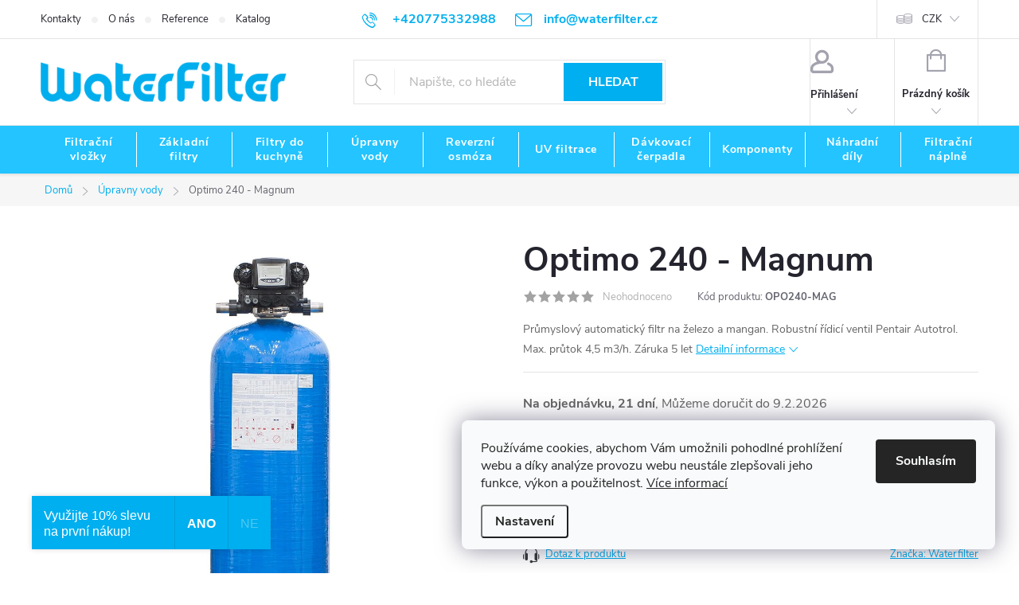

--- FILE ---
content_type: text/html; charset=utf-8
request_url: https://www.waterfilter.cz/optimo-240-magnum/
body_size: 33672
content:
<!doctype html><html lang="cs" dir="ltr" class="header-background-light external-fonts-loaded"><head><meta charset="utf-8" /><meta name="viewport" content="width=device-width,initial-scale=1" /><title>Optimo 240 - Magnum - Waterfilter.cz</title><link rel="preconnect" href="https://cdn.myshoptet.com" /><link rel="dns-prefetch" href="https://cdn.myshoptet.com" /><link rel="preload" href="https://cdn.myshoptet.com/prj/dist/master/cms/libs/jquery/jquery-1.11.3.min.js" as="script" /><link href="https://cdn.myshoptet.com/prj/dist/master/cms/templates/frontend_templates/shared/css/font-face/roboto.css" rel="stylesheet"><link href="https://cdn.myshoptet.com/prj/dist/master/cms/templates/frontend_templates/shared/css/font-face/mulish.css" rel="stylesheet"><script>
dataLayer = [];
dataLayer.push({'shoptet' : {
    "pageId": 760,
    "pageType": "productDetail",
    "currency": "CZK",
    "currencyInfo": {
        "decimalSeparator": ",",
        "exchangeRate": 1,
        "priceDecimalPlaces": 0,
        "symbol": "K\u010d",
        "symbolLeft": 0,
        "thousandSeparator": " "
    },
    "language": "cs",
    "projectId": 514310,
    "product": {
        "id": 6078,
        "guid": "82a5e508-e2d5-11ee-a3f4-8acbaefb8f38",
        "hasVariants": false,
        "codes": [
            {
                "code": "OPO240-MAG"
            }
        ],
        "code": "OPO240-MAG",
        "name": "Optimo 240 - Magnum",
        "appendix": "",
        "weight": 584,
        "manufacturer": "Waterfilter",
        "manufacturerGuid": "1EF53348BD3F6B18B2E8DA0BA3DED3EE",
        "currentCategory": "\u00dapravny vody",
        "currentCategoryGuid": "6026609e-e02e-11ec-b0b0-ecf4bbd5fcf2",
        "defaultCategory": "\u00dapravny vody",
        "defaultCategoryGuid": "6026609e-e02e-11ec-b0b0-ecf4bbd5fcf2",
        "currency": "CZK",
        "priceWithVat": 89578
    },
    "stocks": [
        {
            "id": "ext",
            "title": "Sklad",
            "isDeliveryPoint": 0,
            "visibleOnEshop": 1
        }
    ],
    "cartInfo": {
        "id": null,
        "freeShipping": false,
        "freeShippingFrom": 800,
        "leftToFreeGift": {
            "formattedPrice": "0 K\u010d",
            "priceLeft": 0
        },
        "freeGift": false,
        "leftToFreeShipping": {
            "priceLeft": 800,
            "dependOnRegion": 0,
            "formattedPrice": "800 K\u010d"
        },
        "discountCoupon": [],
        "getNoBillingShippingPrice": {
            "withoutVat": 0,
            "vat": 0,
            "withVat": 0
        },
        "cartItems": [],
        "taxMode": "ORDINARY"
    },
    "cart": [],
    "customer": {
        "priceRatio": 1,
        "priceListId": 1,
        "groupId": null,
        "registered": false,
        "mainAccount": false
    }
}});
dataLayer.push({'cookie_consent' : {
    "marketing": "denied",
    "analytics": "denied"
}});
document.addEventListener('DOMContentLoaded', function() {
    shoptet.consent.onAccept(function(agreements) {
        if (agreements.length == 0) {
            return;
        }
        dataLayer.push({
            'cookie_consent' : {
                'marketing' : (agreements.includes(shoptet.config.cookiesConsentOptPersonalisation)
                    ? 'granted' : 'denied'),
                'analytics': (agreements.includes(shoptet.config.cookiesConsentOptAnalytics)
                    ? 'granted' : 'denied')
            },
            'event': 'cookie_consent'
        });
    });
});
</script>

<!-- Google Tag Manager -->
<script>(function(w,d,s,l,i){w[l]=w[l]||[];w[l].push({'gtm.start':
new Date().getTime(),event:'gtm.js'});var f=d.getElementsByTagName(s)[0],
j=d.createElement(s),dl=l!='dataLayer'?'&l='+l:'';j.async=true;j.src=
'https://www.googletagmanager.com/gtm.js?id='+i+dl;f.parentNode.insertBefore(j,f);
})(window,document,'script','dataLayer','GTM-MDKCVPX');</script>
<!-- End Google Tag Manager -->

<meta property="og:type" content="website"><meta property="og:site_name" content="waterfilter.cz"><meta property="og:url" content="https://www.waterfilter.cz/optimo-240-magnum/"><meta property="og:title" content="Optimo 240 - Magnum - Waterfilter.cz"><meta name="author" content="Waterfilter.cz"><meta name="web_author" content="Shoptet.cz"><meta name="dcterms.rightsHolder" content="www.waterfilter.cz"><meta name="robots" content="index,follow"><meta property="og:image" content="https://cdn.myshoptet.com/usr/www.waterfilter.cz/user/shop/big/6078_5107_1.jpg?67d48fbd"><meta property="og:description" content="Optimo 240 - Magnum. Průmyslový automatický filtr na železo a mangan. Robustní řídicí ventil Pentair Autotrol. Max. průtok 4,5 m3/h. Záruka 5 let"><meta name="description" content="Optimo 240 - Magnum. Průmyslový automatický filtr na železo a mangan. Robustní řídicí ventil Pentair Autotrol. Max. průtok 4,5 m3/h. Záruka 5 let"><meta name="google-site-verification" content="EE178QHC0V"><meta property="product:price:amount" content="89578"><meta property="product:price:currency" content="CZK"><style>:root {--color-primary: #00AFEF;--color-primary-h: 196;--color-primary-s: 100%;--color-primary-l: 47%;--color-primary-hover: #0D70B7;--color-primary-hover-h: 205;--color-primary-hover-s: 87%;--color-primary-hover-l: 38%;--color-secondary: #1b1b1b;--color-secondary-h: 0;--color-secondary-s: 0%;--color-secondary-l: 11%;--color-secondary-hover: #373a3c;--color-secondary-hover-h: 204;--color-secondary-hover-s: 4%;--color-secondary-hover-l: 23%;--color-tertiary: #373a3c;--color-tertiary-h: 204;--color-tertiary-s: 4%;--color-tertiary-l: 23%;--color-tertiary-hover: #00AFEF;--color-tertiary-hover-h: 196;--color-tertiary-hover-s: 100%;--color-tertiary-hover-l: 47%;--color-header-background: #ffffff;--template-font: "Roboto";--template-headings-font: "Mulish";--header-background-url: none;--cookies-notice-background: #F8FAFB;--cookies-notice-color: #252525;--cookies-notice-button-hover: #27263f;--cookies-notice-link-hover: #3b3a5f;--templates-update-management-preview-mode-content: "Náhled aktualizací šablony je aktivní pro váš prohlížeč."}</style>
    <script>var shoptet = shoptet || {};</script>
    <script src="https://cdn.myshoptet.com/prj/dist/master/shop/dist/main-3g-header.js.05f199e7fd2450312de2.js"></script>
<!-- User include --><!-- service 776(417) html code header -->
<link type="text/css" rel="stylesheet" media="all"  href="https://cdn.myshoptet.com/usr/paxio.myshoptet.com/user/documents/blank/style.css?v1602546"/>
<link href="https://cdn.myshoptet.com/prj/dist/master/shop/dist/font-shoptet-11.css.62c94c7785ff2cea73b2.css" rel="stylesheet">
<link href="https://cdn.myshoptet.com/usr/paxio.myshoptet.com/user/documents/blank/ikony.css?v9" rel="stylesheet">
<link type="text/css" rel="stylesheet" media="screen"  href="https://cdn.myshoptet.com/usr/paxio.myshoptet.com/user/documents/blank/preklady.css?v27" />
<link rel="stylesheet" href="https://cdn.myshoptet.com/usr/paxio.myshoptet.com/user/documents/blank/Slider/slick.css" />
<link rel="stylesheet" href="https://cdn.myshoptet.com/usr/paxio.myshoptet.com/user/documents/blank/Slider/slick-theme.css?v4" />
<link rel="stylesheet" href="https://cdn.myshoptet.com/usr/paxio.myshoptet.com/user/documents/blank/Slider/slick-classic.css?v3" />

<!-- service 1462(1076) html code header -->
<link rel="stylesheet" href="https://cdn.myshoptet.com/usr/webotvurci.myshoptet.com/user/documents/plugin-product-interconnection/css/all.min.css?v=27"> 
<!-- service 1688(1272) html code header -->
<link rel="stylesheet" href="https://cdn.myshoptet.com/addons/Webotvurci-s-r-o/form-editor/styles.header.min.css?77dab2145bb04d42fa0f08eba30b7d07b553464d">
<!-- service 1845(1410) html code header -->
<link rel="stylesheet" href="https://cdn.myshoptet.com/addons/jakubtursky/shoptet-header-info-bar-git/styles.header.min.css?f60db840acbc11eee00807551e091b8d8d11507b">
<!-- project html code header -->
<link rel="stylesheet" href="/user/documents/upload/webtvurci/propojeni.produktu.min.css?102">

<link rel="stylesheet" href="/user/documents/webotvurci/wt-style.css?v=1.1">

<link rel="stylesheet" href="/user/documents/upload/DM/waterfilter.cz.min.css?100">

<style>
/* ÚPRAVA VELIKOSTI LOGA V HLAVIČCE - ČÍSLICE 60 UDÁVÁ VÝŠKU LOGA V PIXELECH*/
#header .site-name a img {max-height: 50px;}

/* ZMĚNA BARVY POZADÍ HLAVNÍHO MENU */

@media screen and (min-width: 768px) {
#header::after{background-color: #23c4ff;} /* BARVA POZADÍ MENU */
.navigation-in {background-color: transparent;}
.navigation-in > ul > li > a, .submenu-arrow::after {color: #fff;} /* BARVA TEXTU V MENU */
.menu-helper::after {color: #fff;} /* BARVA HAMBURGERU */
}
/* PŘIDÁNÍ E-MAILOVÉ ADRESY DO HLAVIČKY WEBU */

@media screen and (min-width: 1200px){
.top-navigation-bar .project-email {display: inline-block;font-size: 16px;font-weight: bold;margin-left: 24px;color: var(--color-primary);} 
a.project-email::before {content: '\e910';font-size: 16px;} 
} 
@media screen and (min-width: 360px) and (max-width: 767px){
.top-navigation-contacts{display: block !important;}
.top-navigation-contacts .project-phone{display: none !important;}
.top-navigation-contacts .project-email{display: block !important;position: absolute;right: 164px;top: 15px;color: #A3A3AF;}
a.project-email::before {content: '\e910';}
.top-navigation-contacts .project-email span{display: none;}
}

/* ÚPARVA BARVY POZADÍ SYSTÉMOVÝCH PŘÍZNAKŮ (ŠTÍTKŮ) */

.flag.flag-action {background-color: #00AFEF;} /* PŘÍZNAK AKCE */
.flag.flag-tip {background-color: #00AFEF;} /* PŘÍZNAK TIP*/
.flag.flag-new {background-color: #00AFEF;} /* PŘÍZNAK NOVINKA */
.flag.flag-gift {background-color: #00AFEF;} /* PŘÍZNAK DÁREK ZDARMA */
.flag.flag-discount {background-color: #00AFEF;} /* SLEVOVÉ KOLEČKO */
.flag.flag-freeshipping {background-color: #00AFEF;} /* KOLEČKO DOPRAVA ZDARMA */

/* ODSTRANĚNÍ ZNAMÉNKA PLUS V MODRÉM KOLEČKU U DOPLŇKU K NÁZVU PRODUKTU */

.category-appendix::before, .product-appendix::before {display: none;}

/* TRVALÉ ZOBRAZENÍ POLE PRO SLEVOVÝ KUPON */

.discount-coupon:not(.uplatneno) form {display: block;margin-top: 0;}
.kupon-odkaz{display: none;}

</style>

<!-- Global site tag (gtag.js) - Google Analytics -->
<script async src="https://www.googletagmanager.com/gtag/js?id=UA-30098923-38"></script>
<script>
  window.dataLayer = window.dataLayer || [];
  function gtag(){dataLayer.push(arguments);}
  gtag('js', new Date());

  gtag('config', 'UA-30098923-38');
</script>

<!-- Global site tag (gtag.js) - Google Analytics -->
<script async src="https://www.googletagmanager.com/gtag/js?id=G-EE178QHC0V"></script>
<script>
  window.dataLayer = window.dataLayer || [];
  function gtag(){dataLayer.push(arguments);}
  gtag('js', new Date());

  gtag('config', 'G-EE178QHC0V');
</script>

<!-- Google Tag Manager -->
<script>(function(w,d,s,l,i){w[l]=w[l]||[];w[l].push({'gtm.start':
new Date().getTime(),event:'gtm.js'});var f=d.getElementsByTagName(s)[0],
j=d.createElement(s),dl=l!='dataLayer'?'&l='+l:'';j.async=true;j.src=
'https://www.googletagmanager.com/gtm.js?id='+i+dl;f.parentNode.insertBefore(j,f);
})(window,document,'script','dataLayer','GTM-MDKCVPX');</script>
<!-- End Google Tag Manager -->

<meta name="google-site-verification" content="b-ayX0V4kRA6KYm0E5mKEUgwS7xa5tpcBsDHI_d-GCQ" />

<style type="text/css">
#boolean-filter { visibility: hidden }
</style>

<style type="text/css">
#stock-filter { visibility: hidden }
</style>

<style type="text/css">
#manufacturer-filter { display: none }
</style>



<!-- /User include --><link rel="shortcut icon" href="/favicon.ico" type="image/x-icon" /><link rel="canonical" href="https://www.waterfilter.cz/optimo-240-magnum/" />    <script>
        var _hwq = _hwq || [];
        _hwq.push(['setKey', '51B181CD2E1ED859D7C6D48EE2D817D7']);
        _hwq.push(['setTopPos', '200']);
        _hwq.push(['showWidget', '21']);
        (function() {
            var ho = document.createElement('script');
            ho.src = 'https://cz.im9.cz/direct/i/gjs.php?n=wdgt&sak=51B181CD2E1ED859D7C6D48EE2D817D7';
            var s = document.getElementsByTagName('script')[0]; s.parentNode.insertBefore(ho, s);
        })();
    </script>
<style>/* custom background */@media (min-width: 992px) {body {background-position: top center;background-repeat: no-repeat;background-attachment: scroll;}}</style>    <!-- Global site tag (gtag.js) - Google Analytics -->
    <script async src="https://www.googletagmanager.com/gtag/js?id=G-EE178QHC0V"></script>
    <script>
        
        window.dataLayer = window.dataLayer || [];
        function gtag(){dataLayer.push(arguments);}
        

                    console.debug('default consent data');

            gtag('consent', 'default', {"ad_storage":"denied","analytics_storage":"denied","ad_user_data":"denied","ad_personalization":"denied","wait_for_update":500});
            dataLayer.push({
                'event': 'default_consent'
            });
        
        gtag('js', new Date());

                gtag('config', 'UA-30098923-38', { 'groups': "UA" });
        
                gtag('config', 'G-EE178QHC0V', {"groups":"GA4","send_page_view":false,"content_group":"productDetail","currency":"CZK","page_language":"cs"});
        
                gtag('config', 'AW-1036720737', {"allow_enhanced_conversions":true});
        
        
        
        
        
                    gtag('event', 'page_view', {"send_to":"GA4","page_language":"cs","content_group":"productDetail","currency":"CZK"});
        
                gtag('set', 'currency', 'CZK');

        gtag('event', 'view_item', {
            "send_to": "UA",
            "items": [
                {
                    "id": "OPO240-MAG",
                    "name": "Optimo 240 - Magnum",
                    "category": "\u00dapravny vody",
                                        "brand": "Waterfilter",
                                                            "price": 74031
                }
            ]
        });
        
        
        
        
        
                    gtag('event', 'view_item', {"send_to":"GA4","page_language":"cs","content_group":"productDetail","value":74031,"currency":"CZK","items":[{"item_id":"OPO240-MAG","item_name":"Optimo 240 - Magnum","item_brand":"Waterfilter","item_category":"\u00dapravny vody","price":74031,"quantity":1,"index":0}]});
        
        
        
        
        
        
        
        document.addEventListener('DOMContentLoaded', function() {
            if (typeof shoptet.tracking !== 'undefined') {
                for (var id in shoptet.tracking.bannersList) {
                    gtag('event', 'view_promotion', {
                        "send_to": "UA",
                        "promotions": [
                            {
                                "id": shoptet.tracking.bannersList[id].id,
                                "name": shoptet.tracking.bannersList[id].name,
                                "position": shoptet.tracking.bannersList[id].position
                            }
                        ]
                    });
                }
            }

            shoptet.consent.onAccept(function(agreements) {
                if (agreements.length !== 0) {
                    console.debug('gtag consent accept');
                    var gtagConsentPayload =  {
                        'ad_storage': agreements.includes(shoptet.config.cookiesConsentOptPersonalisation)
                            ? 'granted' : 'denied',
                        'analytics_storage': agreements.includes(shoptet.config.cookiesConsentOptAnalytics)
                            ? 'granted' : 'denied',
                                                                                                'ad_user_data': agreements.includes(shoptet.config.cookiesConsentOptPersonalisation)
                            ? 'granted' : 'denied',
                        'ad_personalization': agreements.includes(shoptet.config.cookiesConsentOptPersonalisation)
                            ? 'granted' : 'denied',
                        };
                    console.debug('update consent data', gtagConsentPayload);
                    gtag('consent', 'update', gtagConsentPayload);
                    dataLayer.push(
                        { 'event': 'update_consent' }
                    );
                }
            });
        });
    </script>
<script>
    (function(t, r, a, c, k, i, n, g) { t['ROIDataObject'] = k;
    t[k]=t[k]||function(){ (t[k].q=t[k].q||[]).push(arguments) },t[k].c=i;n=r.createElement(a),
    g=r.getElementsByTagName(a)[0];n.async=1;n.src=c;g.parentNode.insertBefore(n,g)
    })(window, document, 'script', '//www.heureka.cz/ocm/sdk.js?source=shoptet&version=2&page=product_detail', 'heureka', 'cz');

    heureka('set_user_consent', 0);
</script>
</head><body class="desktop id-760 in-upravny-vody template-11 type-product type-detail one-column-body columns-mobile-2 columns-3 blank-mode blank-mode-css ums_forms_redesign--off ums_a11y_category_page--on ums_discussion_rating_forms--off ums_flags_display_unification--on ums_a11y_login--on mobile-header-version-1">
        <div id="fb-root"></div>
        <script>
            window.fbAsyncInit = function() {
                FB.init({
//                    appId            : 'your-app-id',
                    autoLogAppEvents : true,
                    xfbml            : true,
                    version          : 'v19.0'
                });
            };
        </script>
        <script async defer crossorigin="anonymous" src="https://connect.facebook.net/cs_CZ/sdk.js"></script>
<!-- Google Tag Manager (noscript) -->
<noscript><iframe src="https://www.googletagmanager.com/ns.html?id=GTM-MDKCVPX"
height="0" width="0" style="display:none;visibility:hidden"></iframe></noscript>
<!-- End Google Tag Manager (noscript) -->

    <div class="siteCookies siteCookies--right siteCookies--light js-siteCookies" role="dialog" data-testid="cookiesPopup" data-nosnippet>
        <div class="siteCookies__form">
            <div class="siteCookies__content">
                <div class="siteCookies__text">
                    Používáme cookies, abychom Vám umožnili pohodlné prohlížení webu a díky analýze provozu webu neustále zlepšovali jeho funkce, výkon a použitelnost. <a href="/zasady-ochrany-osobnich-udaju/" target="_blank" rel="noopener noreferrer">Více informací</a>
                </div>
                <p class="siteCookies__links">
                    <button class="siteCookies__link js-cookies-settings" aria-label="Nastavení cookies" data-testid="cookiesSettings">Nastavení</button>
                </p>
            </div>
            <div class="siteCookies__buttonWrap">
                                <button class="siteCookies__button js-cookiesConsentSubmit" value="all" aria-label="Přijmout cookies" data-testid="buttonCookiesAccept">Souhlasím</button>
            </div>
        </div>
        <script>
            document.addEventListener("DOMContentLoaded", () => {
                const siteCookies = document.querySelector('.js-siteCookies');
                document.addEventListener("scroll", shoptet.common.throttle(() => {
                    const st = document.documentElement.scrollTop;
                    if (st > 1) {
                        siteCookies.classList.add('siteCookies--scrolled');
                    } else {
                        siteCookies.classList.remove('siteCookies--scrolled');
                    }
                }, 100));
            });
        </script>
    </div>
<a href="#content" class="skip-link sr-only">Přejít na obsah</a><div class="overall-wrapper"><div class="user-action"><div class="container">
    <div class="user-action-in">
                    <div id="login" class="user-action-login popup-widget login-widget" role="dialog" aria-labelledby="loginHeading">
        <div class="popup-widget-inner">
                            <h2 id="loginHeading">Přihlášení k vašemu účtu</h2><div id="customerLogin"><form action="/action/Customer/Login/" method="post" id="formLoginIncluded" class="csrf-enabled formLogin" data-testid="formLogin"><input type="hidden" name="referer" value="" /><div class="form-group"><div class="input-wrapper email js-validated-element-wrapper no-label"><input type="email" name="email" class="form-control" autofocus placeholder="E-mailová adresa (např. jan@novak.cz)" data-testid="inputEmail" autocomplete="email" required /></div></div><div class="form-group"><div class="input-wrapper password js-validated-element-wrapper no-label"><input type="password" name="password" class="form-control" placeholder="Heslo" data-testid="inputPassword" autocomplete="current-password" required /><span class="no-display">Nemůžete vyplnit toto pole</span><input type="text" name="surname" value="" class="no-display" /></div></div><div class="form-group"><div class="login-wrapper"><button type="submit" class="btn btn-secondary btn-text btn-login" data-testid="buttonSubmit">Přihlásit se</button><div class="password-helper"><a href="/registrace/" data-testid="signup" rel="nofollow">Nová registrace</a><a href="/klient/zapomenute-heslo/" rel="nofollow">Zapomenuté heslo</a></div></div></div><div class="social-login-buttons"><div class="social-login-buttons-divider"><span>nebo</span></div><div class="form-group"><a href="/action/Social/login/?provider=Seznam" class="login-btn seznam" rel="nofollow"><span class="login-seznam-icon"></span><strong>Přihlásit se přes Seznam</strong></a></div></div></form>
</div>                    </div>
    </div>

                            <div id="cart-widget" class="user-action-cart popup-widget cart-widget loader-wrapper" data-testid="popupCartWidget" role="dialog" aria-hidden="true">
    <div class="popup-widget-inner cart-widget-inner place-cart-here">
        <div class="loader-overlay">
            <div class="loader"></div>
        </div>
    </div>

    <div class="cart-widget-button">
        <a href="/kosik/" class="btn btn-conversion" id="continue-order-button" rel="nofollow" data-testid="buttonNextStep">Pokračovat do košíku</a>
    </div>
</div>
            </div>
</div>
</div><div class="top-navigation-bar" data-testid="topNavigationBar">

    <div class="container">

        <div class="top-navigation-contacts">
            <strong>Zákaznická podpora:</strong><a href="tel:+420775332988" class="project-phone" aria-label="Zavolat na +420775332988" data-testid="contactboxPhone"><span>+420775332988</span></a><a href="mailto:info@waterfilter.cz" class="project-email" data-testid="contactboxEmail"><span>info@waterfilter.cz</span></a>        </div>

                            <div class="top-navigation-menu">
                <div class="top-navigation-menu-trigger"></div>
                <ul class="top-navigation-bar-menu">
                                            <li class="top-navigation-menu-item-29">
                            <a href="/kontakty/">Kontakty</a>
                        </li>
                                            <li class="top-navigation-menu-item-712">
                            <a href="/o-nas/">O nás</a>
                        </li>
                                            <li class="top-navigation-menu-item-715">
                            <a href="/reference/">Reference</a>
                        </li>
                                            <li class="top-navigation-menu-item-718">
                            <a href="/katalog/">Katalog</a>
                        </li>
                                    </ul>
                <ul class="top-navigation-bar-menu-helper"></ul>
            </div>
        
        <div class="top-navigation-tools top-navigation-tools--language">
            <div class="responsive-tools">
                <a href="#" class="toggle-window" data-target="search" aria-label="Hledat" data-testid="linkSearchIcon"></a>
                                                            <a href="#" class="toggle-window" data-target="login"></a>
                                                    <a href="#" class="toggle-window" data-target="navigation" aria-label="Menu" data-testid="hamburgerMenu"></a>
            </div>
                <div class="dropdown">
        <span>Ceny v:</span>
        <button id="topNavigationDropdown" type="button" data-toggle="dropdown" aria-haspopup="true" aria-expanded="false">
            CZK
            <span class="caret"></span>
        </button>
        <ul class="dropdown-menu" aria-labelledby="topNavigationDropdown"><li><a href="/action/Currency/changeCurrency/?currencyCode=CZK" rel="nofollow">CZK</a></li><li><a href="/action/Currency/changeCurrency/?currencyCode=EUR" rel="nofollow">EUR</a></li></ul>
    </div>
            <button class="top-nav-button top-nav-button-login toggle-window" type="button" data-target="login" aria-haspopup="dialog" aria-controls="login" aria-expanded="false" data-testid="signin"><span>Přihlášení</span></button>        </div>

    </div>

</div>
<header id="header"><div class="container navigation-wrapper">
    <div class="header-top">
        <div class="site-name-wrapper">
            <div class="site-name"><a href="/" data-testid="linkWebsiteLogo"><img src="https://cdn.myshoptet.com/usr/www.waterfilter.cz/user/logos/waterfilter_logo-300.png" alt="Waterfilter.cz" fetchpriority="low" /></a></div>        </div>
        <div class="search" itemscope itemtype="https://schema.org/WebSite">
            <meta itemprop="headline" content="Úpravny vody"/><meta itemprop="url" content="https://www.waterfilter.cz"/><meta itemprop="text" content="Optimo 240 - Magnum. Průmyslový automatický filtr na železo a mangan. Robustní řídicí ventil Pentair Autotrol. Max. průtok 4,5 m3/h. Záruka 5 let"/>            <form action="/action/ProductSearch/prepareString/" method="post"
    id="formSearchForm" class="search-form compact-form js-search-main"
    itemprop="potentialAction" itemscope itemtype="https://schema.org/SearchAction" data-testid="searchForm">
    <fieldset>
        <meta itemprop="target"
            content="https://www.waterfilter.cz/vyhledavani/?string={string}"/>
        <input type="hidden" name="language" value="cs"/>
        
            
<input
    type="search"
    name="string"
        class="query-input form-control search-input js-search-input"
    placeholder="Napište, co hledáte"
    autocomplete="off"
    required
    itemprop="query-input"
    aria-label="Vyhledávání"
    data-testid="searchInput"
>
            <button type="submit" class="btn btn-default" data-testid="searchBtn">Hledat</button>
        
    </fieldset>
</form>
        </div>
        <div class="navigation-buttons">
                
    <a href="/kosik/" class="btn btn-icon toggle-window cart-count" data-target="cart" data-hover="true" data-redirect="true" data-testid="headerCart" rel="nofollow" aria-haspopup="dialog" aria-expanded="false" aria-controls="cart-widget">
        
                <span class="sr-only">Nákupní košík</span>
        
            <span class="cart-price visible-lg-inline-block" data-testid="headerCartPrice">
                                    Prázdný košík                            </span>
        
    
            </a>
        </div>
    </div>
    <nav id="navigation" aria-label="Hlavní menu" data-collapsible="true"><div class="navigation-in menu"><ul class="menu-level-1" role="menubar" data-testid="headerMenuItems"><li class="menu-item-724 ext" role="none"><a href="/filtracni-vlozky/" data-testid="headerMenuItem" role="menuitem" aria-haspopup="true" aria-expanded="false"><b>Filtrační vložky</b><span class="submenu-arrow"></span></a><ul class="menu-level-2" aria-label="Filtrační vložky" tabindex="-1" role="menu"><li class="menu-item-886 has-third-level" role="none"><a href="/mechanicke-vlozky/" class="menu-image" data-testid="headerMenuItem" tabindex="-1" aria-hidden="true"><img src="data:image/svg+xml,%3Csvg%20width%3D%22140%22%20height%3D%22100%22%20xmlns%3D%22http%3A%2F%2Fwww.w3.org%2F2000%2Fsvg%22%3E%3C%2Fsvg%3E" alt="" aria-hidden="true" width="140" height="100"  data-src="https://cdn.myshoptet.com/usr/www.waterfilter.cz/user/categories/thumb/mechanicke_filtracni_vlozky___20x4_5.jpg" fetchpriority="low" /></a><div><a href="/mechanicke-vlozky/" data-testid="headerMenuItem" role="menuitem"><span>Mechanické vložky</span></a>
                                                    <ul class="menu-level-3" role="menu">
                                                                    <li class="menu-item-889" role="none">
                                        <a href="/velikost-vlozky-10--x-2-5/" data-testid="headerMenuItem" role="menuitem">
                                            Velikost vložky 10&quot; x 2,5&quot;</a>,                                    </li>
                                                                    <li class="menu-item-907" role="none">
                                        <a href="/velikost-vlozky-20--x-2-5/" data-testid="headerMenuItem" role="menuitem">
                                            Velikost vložky 20&quot; x 2,5&quot;</a>,                                    </li>
                                                                    <li class="menu-item-901" role="none">
                                        <a href="/velikost-vlozky-10--x-4-5/" data-testid="headerMenuItem" role="menuitem">
                                            Velikost vložky 10&quot; x 4,5&quot;</a>,                                    </li>
                                                                    <li class="menu-item-913" role="none">
                                        <a href="/velikost-vlozky-20--x-4-5/" data-testid="headerMenuItem" role="menuitem">
                                            Velikost vložky 20&quot; x 4,5&quot;</a>,                                    </li>
                                                                    <li class="menu-item-916" role="none">
                                        <a href="/velikost-vlozky-30-40--x-2-5-/" data-testid="headerMenuItem" role="menuitem">
                                            Velikost vložky 30&quot; - 40&quot; x 2,5&quot;</a>                                    </li>
                                                            </ul>
                        </div></li><li class="menu-item-919 has-third-level" role="none"><a href="/uhlikove-vlozky/" class="menu-image" data-testid="headerMenuItem" tabindex="-1" aria-hidden="true"><img src="data:image/svg+xml,%3Csvg%20width%3D%22140%22%20height%3D%22100%22%20xmlns%3D%22http%3A%2F%2Fwww.w3.org%2F2000%2Fsvg%22%3E%3C%2Fsvg%3E" alt="" aria-hidden="true" width="140" height="100"  data-src="https://cdn.myshoptet.com/usr/www.waterfilter.cz/user/categories/thumb/uhlikove_vlozky.jpg" fetchpriority="low" /></a><div><a href="/uhlikove-vlozky/" data-testid="headerMenuItem" role="menuitem"><span>Uhlíkové vložky</span></a>
                                                    <ul class="menu-level-3" role="menu">
                                                                    <li class="menu-item-922" role="none">
                                        <a href="/velikost-vlozky-10--x-2-5-2/" data-testid="headerMenuItem" role="menuitem">
                                            Velikost vložky 10&quot; x 2,5&quot;</a>,                                    </li>
                                                                    <li class="menu-item-940" role="none">
                                        <a href="/velikost-vlozky-20--x-2-5-2/" data-testid="headerMenuItem" role="menuitem">
                                            Velikost vložky 20&quot; x 2,5&quot;</a>,                                    </li>
                                                                    <li class="menu-item-946" role="none">
                                        <a href="/velikost-vlozky-10--x-4-5-2/" data-testid="headerMenuItem" role="menuitem">
                                            Velikost vložky 10&quot; x 4,5&quot;</a>,                                    </li>
                                                                    <li class="menu-item-967" role="none">
                                        <a href="/velikost-vlozky-20--x-4-5-2/" data-testid="headerMenuItem" role="menuitem">
                                            Velikost vložky 20&quot; x 4,5&quot;</a>                                    </li>
                                                            </ul>
                        </div></li><li class="menu-item-928 has-third-level" role="none"><a href="/vlozky-cintropur/" class="menu-image" data-testid="headerMenuItem" tabindex="-1" aria-hidden="true"><img src="data:image/svg+xml,%3Csvg%20width%3D%22140%22%20height%3D%22100%22%20xmlns%3D%22http%3A%2F%2Fwww.w3.org%2F2000%2Fsvg%22%3E%3C%2Fsvg%3E" alt="" aria-hidden="true" width="140" height="100"  data-src="https://cdn.myshoptet.com/usr/www.waterfilter.cz/user/categories/thumb/nw25_vlozka_cint.jpg" fetchpriority="low" /></a><div><a href="/vlozky-cintropur/" data-testid="headerMenuItem" role="menuitem"><span>Vložky Cintropur</span></a>
                                                    <ul class="menu-level-3" role="menu">
                                                                    <li class="menu-item-931" role="none">
                                        <a href="/vlozky-cintropur-nw18/" data-testid="headerMenuItem" role="menuitem">
                                            Vložky Cintropur NW18</a>,                                    </li>
                                                                    <li class="menu-item-943" role="none">
                                        <a href="/vlozky-cintropur-nw25/" data-testid="headerMenuItem" role="menuitem">
                                            Vložky Cintropur NW25</a>,                                    </li>
                                                                    <li class="menu-item-970" role="none">
                                        <a href="/vlozky-cintropur-nw32/" data-testid="headerMenuItem" role="menuitem">
                                            Vložky Cintropur NW32</a>,                                    </li>
                                                                    <li class="menu-item-964" role="none">
                                        <a href="/vlozky-cintropur-nw280-2/" data-testid="headerMenuItem" role="menuitem">
                                            Vložky Cintropur NW280</a>,                                    </li>
                                                                    <li class="menu-item-958" role="none">
                                        <a href="/vlozky-cintropur-nw340-2/" data-testid="headerMenuItem" role="menuitem">
                                            Vložky Cintropur NW340</a>,                                    </li>
                                                                    <li class="menu-item-976" role="none">
                                        <a href="/vlozky-cintropur-nw400-2/" data-testid="headerMenuItem" role="menuitem">
                                            Vložky Cintropur NW400</a>,                                    </li>
                                                                    <li class="menu-item-952" role="none">
                                        <a href="/vlozky-cintropur-nw50-az-800-2/" data-testid="headerMenuItem" role="menuitem">
                                            Vložky Cintropur NW50 až 800</a>                                    </li>
                                                            </ul>
                        </div></li><li class="menu-item-937" role="none"><a href="/vlozky-na-zelezo-rffe/" class="menu-image" data-testid="headerMenuItem" tabindex="-1" aria-hidden="true"><img src="data:image/svg+xml,%3Csvg%20width%3D%22140%22%20height%3D%22100%22%20xmlns%3D%22http%3A%2F%2Fwww.w3.org%2F2000%2Fsvg%22%3E%3C%2Fsvg%3E" alt="" aria-hidden="true" width="140" height="100"  data-src="https://cdn.myshoptet.com/usr/www.waterfilter.cz/user/categories/thumb/rffe_square.jpg" fetchpriority="low" /></a><div><a href="/vlozky-na-zelezo-rffe/" data-testid="headerMenuItem" role="menuitem"><span>Vložky na železo RFFE</span></a>
                        </div></li><li class="menu-item-1608" role="none"><a href="/everpure-vlozky/" class="menu-image" data-testid="headerMenuItem" tabindex="-1" aria-hidden="true"><img src="data:image/svg+xml,%3Csvg%20width%3D%22140%22%20height%3D%22100%22%20xmlns%3D%22http%3A%2F%2Fwww.w3.org%2F2000%2Fsvg%22%3E%3C%2Fsvg%3E" alt="" aria-hidden="true" width="140" height="100"  data-src="https://cdn.myshoptet.com/usr/www.waterfilter.cz/user/categories/thumb/everpure_s-100_-_cart_2.jpg" fetchpriority="low" /></a><div><a href="/everpure-vlozky/" data-testid="headerMenuItem" role="menuitem"><span>Pentair Everpure</span></a>
                        </div></li><li class="menu-item-988" role="none"><a href="/plnitelne-vlozky/" class="menu-image" data-testid="headerMenuItem" tabindex="-1" aria-hidden="true"><img src="data:image/svg+xml,%3Csvg%20width%3D%22140%22%20height%3D%22100%22%20xmlns%3D%22http%3A%2F%2Fwww.w3.org%2F2000%2Fsvg%22%3E%3C%2Fsvg%3E" alt="" aria-hidden="true" width="140" height="100"  data-src="https://cdn.myshoptet.com/usr/www.waterfilter.cz/user/categories/thumb/_dsc0076-edit.jpg" fetchpriority="low" /></a><div><a href="/plnitelne-vlozky/" data-testid="headerMenuItem" role="menuitem"><span>Plnitelné vložky</span></a>
                        </div></li><li class="menu-item-982" role="none"><a href="/kartuse-profine-2/" class="menu-image" data-testid="headerMenuItem" tabindex="-1" aria-hidden="true"><img src="data:image/svg+xml,%3Csvg%20width%3D%22140%22%20height%3D%22100%22%20xmlns%3D%22http%3A%2F%2Fwww.w3.org%2F2000%2Fsvg%22%3E%3C%2Fsvg%3E" alt="" aria-hidden="true" width="140" height="100"  data-src="https://cdn.myshoptet.com/usr/www.waterfilter.cz/user/categories/thumb/profine.jpg" fetchpriority="low" /></a><div><a href="/kartuse-profine-2/" data-testid="headerMenuItem" role="menuitem"><span>Kartuše Profine</span></a>
                        </div></li></ul></li>
<li class="menu-item-721 ext" role="none"><a href="/zakladni-filtry/" data-testid="headerMenuItem" role="menuitem" aria-haspopup="true" aria-expanded="false"><b>Základní filtry</b><span class="submenu-arrow"></span></a><ul class="menu-level-2" aria-label="Základní filtry" tabindex="-1" role="menu"><li class="menu-item-772 has-third-level" role="none"><a href="/standardni-filtry/" class="menu-image" data-testid="headerMenuItem" tabindex="-1" aria-hidden="true"><img src="data:image/svg+xml,%3Csvg%20width%3D%22140%22%20height%3D%22100%22%20xmlns%3D%22http%3A%2F%2Fwww.w3.org%2F2000%2Fsvg%22%3E%3C%2Fsvg%3E" alt="" aria-hidden="true" width="140" height="100"  data-src="https://cdn.myshoptet.com/usr/www.waterfilter.cz/user/categories/thumb/kategorie_waterfilter_sl.jpg" fetchpriority="low" /></a><div><a href="/standardni-filtry/" data-testid="headerMenuItem" role="menuitem"><span>Standardní filtry</span></a>
                                                    <ul class="menu-level-3" role="menu">
                                                                    <li class="menu-item-775" role="none">
                                        <a href="/standardni-mechanicke-filtry-2/" data-testid="headerMenuItem" role="menuitem">
                                            Standardní mechanické filtry</a>,                                    </li>
                                                                    <li class="menu-item-778" role="none">
                                        <a href="/standardni-uhlikove-filtry/" data-testid="headerMenuItem" role="menuitem">
                                            Standardní uhlíkové filtry</a>,                                    </li>
                                                                    <li class="menu-item-790" role="none">
                                        <a href="/standardni-dvojite-filtry/" data-testid="headerMenuItem" role="menuitem">
                                            Standardní dvojité filtry</a>,                                    </li>
                                                                    <li class="menu-item-892" role="none">
                                        <a href="/nahradni-vlozky/" data-testid="headerMenuItem" role="menuitem">
                                            Náhradní vložky</a>,                                    </li>
                                                                    <li class="menu-item-820" role="none">
                                        <a href="/prislusenstvi-3/" data-testid="headerMenuItem" role="menuitem">
                                            Příslušenství</a>                                    </li>
                                                            </ul>
                        </div></li><li class="menu-item-781 has-third-level" role="none"><a href="/vetsi-standardni-filtry/" class="menu-image" data-testid="headerMenuItem" tabindex="-1" aria-hidden="true"><img src="data:image/svg+xml,%3Csvg%20width%3D%22140%22%20height%3D%22100%22%20xmlns%3D%22http%3A%2F%2Fwww.w3.org%2F2000%2Fsvg%22%3E%3C%2Fsvg%3E" alt="" aria-hidden="true" width="140" height="100"  data-src="https://cdn.myshoptet.com/usr/www.waterfilter.cz/user/categories/thumb/v_std.jpg" fetchpriority="low" /></a><div><a href="/vetsi-standardni-filtry/" data-testid="headerMenuItem" role="menuitem"><span>Větší standardní filtry</span></a>
                                                    <ul class="menu-level-3" role="menu">
                                                                    <li class="menu-item-784" role="none">
                                        <a href="/vetsi-mechanicke-filtry/" data-testid="headerMenuItem" role="menuitem">
                                            Větší mechanické filtry</a>,                                    </li>
                                                                    <li class="menu-item-793" role="none">
                                        <a href="/vetsi-uhlikove-filtry/" data-testid="headerMenuItem" role="menuitem">
                                            Větší uhlíkové filtry</a>,                                    </li>
                                                                    <li class="menu-item-787" role="none">
                                        <a href="/filtry-na-zelezo/" data-testid="headerMenuItem" role="menuitem">
                                            Filtry na železo</a>,                                    </li>
                                                                    <li class="menu-item-799" role="none">
                                        <a href="/vetsi-dvojite-filtry/" data-testid="headerMenuItem" role="menuitem">
                                            Větší dvojité filtry</a>,                                    </li>
                                                                    <li class="menu-item-904" role="none">
                                        <a href="/nahradni-vlozky-2/" data-testid="headerMenuItem" role="menuitem">
                                            Náhradní vložky</a>,                                    </li>
                                                                    <li class="menu-item-835" role="none">
                                        <a href="/prislusenstvi-4/" data-testid="headerMenuItem" role="menuitem">
                                            Příslušenství</a>                                    </li>
                                                            </ul>
                        </div></li><li class="menu-item-802 has-third-level" role="none"><a href="/proplachovaci-filtry/" class="menu-image" data-testid="headerMenuItem" tabindex="-1" aria-hidden="true"><img src="data:image/svg+xml,%3Csvg%20width%3D%22140%22%20height%3D%22100%22%20xmlns%3D%22http%3A%2F%2Fwww.w3.org%2F2000%2Fsvg%22%3E%3C%2Fsvg%3E" alt="" aria-hidden="true" width="140" height="100"  data-src="https://cdn.myshoptet.com/usr/www.waterfilter.cz/user/categories/thumb/ap-easy.jpg" fetchpriority="low" /></a><div><a href="/proplachovaci-filtry/" data-testid="headerMenuItem" role="menuitem"><span>Proplachovací filtry</span></a>
                                                    <ul class="menu-level-3" role="menu">
                                                                    <li class="menu-item-805" role="none">
                                        <a href="/na-studenou-vodu/" data-testid="headerMenuItem" role="menuitem">
                                            Na studenou vodu</a>,                                    </li>
                                                                    <li class="menu-item-925" role="none">
                                        <a href="/nahradni-vlozky-3/" data-testid="headerMenuItem" role="menuitem">
                                            Náhradní vložky</a>,                                    </li>
                                                                    <li class="menu-item-838" role="none">
                                        <a href="/prislusenstvi-5/" data-testid="headerMenuItem" role="menuitem">
                                            Příslušenství</a>                                    </li>
                                                            </ul>
                        </div></li><li class="menu-item-811 has-third-level" role="none"><a href="/filtry-cintropur/" class="menu-image" data-testid="headerMenuItem" tabindex="-1" aria-hidden="true"><img src="data:image/svg+xml,%3Csvg%20width%3D%22140%22%20height%3D%22100%22%20xmlns%3D%22http%3A%2F%2Fwww.w3.org%2F2000%2Fsvg%22%3E%3C%2Fsvg%3E" alt="" aria-hidden="true" width="140" height="100"  data-src="https://cdn.myshoptet.com/usr/www.waterfilter.cz/user/categories/thumb/kategorie_cintropur.jpg" fetchpriority="low" /></a><div><a href="/filtry-cintropur/" data-testid="headerMenuItem" role="menuitem"><span>Filtry Cintropur</span></a>
                                                    <ul class="menu-level-3" role="menu">
                                                                    <li class="menu-item-934" role="none">
                                        <a href="/vlozky-cintropur-2/" data-testid="headerMenuItem" role="menuitem">
                                            Vložky Cintropur</a>,                                    </li>
                                                                    <li class="menu-item-823" role="none">
                                        <a href="/uv-filtry-cintropur/" data-testid="headerMenuItem" role="menuitem">
                                            UV Filtry Cintropur</a>,                                    </li>
                                                                    <li class="menu-item-841" role="none">
                                        <a href="/prislusenstvi-pro-filtry-cintropur/" data-testid="headerMenuItem" role="menuitem">
                                            Příslušenství Cintropur</a>                                    </li>
                                                            </ul>
                        </div></li><li class="menu-item-1765" role="none"><a href="/mixbedove-filtry-pro-demineralizaci-vody/" class="menu-image" data-testid="headerMenuItem" tabindex="-1" aria-hidden="true"><img src="data:image/svg+xml,%3Csvg%20width%3D%22140%22%20height%3D%22100%22%20xmlns%3D%22http%3A%2F%2Fwww.w3.org%2F2000%2Fsvg%22%3E%3C%2Fsvg%3E" alt="" aria-hidden="true" width="140" height="100"  data-src="https://cdn.myshoptet.com/usr/www.waterfilter.cz/user/categories/thumb/tank8x17_nosticker_px1500.jpg" fetchpriority="low" /></a><div><a href="/mixbedove-filtry-pro-demineralizaci-vody/" data-testid="headerMenuItem" role="menuitem"><span>Mixbedové filtry pro demineralizaci vody</span></a>
                        </div></li></ul></li>
<li class="menu-item-1774 ext" role="none"><a href="/filtry-do-kuchyne/" data-testid="headerMenuItem" role="menuitem" aria-haspopup="true" aria-expanded="false"><b>Filtry do kuchyně</b><span class="submenu-arrow"></span></a><ul class="menu-level-2" aria-label="Filtry do kuchyně" tabindex="-1" role="menu"><li class="menu-item-1611 has-third-level" role="none"><a href="/everpure/" class="menu-image" data-testid="headerMenuItem" tabindex="-1" aria-hidden="true"><img src="data:image/svg+xml,%3Csvg%20width%3D%22140%22%20height%3D%22100%22%20xmlns%3D%22http%3A%2F%2Fwww.w3.org%2F2000%2Fsvg%22%3E%3C%2Fsvg%3E" alt="" aria-hidden="true" width="140" height="100"  data-src="https://cdn.myshoptet.com/usr/www.waterfilter.cz/user/categories/thumb/everpure_h-300.jpg" fetchpriority="low" /></a><div><a href="/everpure/" data-testid="headerMenuItem" role="menuitem"><span>Filtry Pentair Everpure</span></a>
                                                    <ul class="menu-level-3" role="menu">
                                                                    <li class="menu-item-1783" role="none">
                                        <a href="/nahradni-vlozky-everpure/" data-testid="headerMenuItem" role="menuitem">
                                            Náhradní vložky</a>                                    </li>
                                                            </ul>
                        </div></li><li class="menu-item-1816 has-third-level" role="none"><a href="/domaci-reverzni-osmoza-do-kuchyne/" class="menu-image" data-testid="headerMenuItem" tabindex="-1" aria-hidden="true"><img src="data:image/svg+xml,%3Csvg%20width%3D%22140%22%20height%3D%22100%22%20xmlns%3D%22http%3A%2F%2Fwww.w3.org%2F2000%2Fsvg%22%3E%3C%2Fsvg%3E" alt="" aria-hidden="true" width="140" height="100"  data-src="https://cdn.myshoptet.com/usr/www.waterfilter.cz/user/categories/thumb/osmosis7_px1500-1.jpg" fetchpriority="low" /></a><div><a href="/domaci-reverzni-osmoza-do-kuchyne/" data-testid="headerMenuItem" role="menuitem"><span>Domácí reverzní osmóza</span></a>
                                                    <ul class="menu-level-3" role="menu">
                                                                    <li class="menu-item-1819" role="none">
                                        <a href="/std-reverzni-osmoza/" data-testid="headerMenuItem" role="menuitem">
                                            Standardní reverzní osmóza</a>,                                    </li>
                                                                    <li class="menu-item-1822" role="none">
                                        <a href="/usp-reverzni-osmoza/" data-testid="headerMenuItem" role="menuitem">
                                            Úsporná reverzní osmóza</a>                                    </li>
                                                            </ul>
                        </div></li><li class="menu-item-868" role="none"><a href="/prackove-a-inline-filtry/" class="menu-image" data-testid="headerMenuItem" tabindex="-1" aria-hidden="true"><img src="data:image/svg+xml,%3Csvg%20width%3D%22140%22%20height%3D%22100%22%20xmlns%3D%22http%3A%2F%2Fwww.w3.org%2F2000%2Fsvg%22%3E%3C%2Fsvg%3E" alt="" aria-hidden="true" width="140" height="100"  data-src="https://cdn.myshoptet.com/usr/www.waterfilter.cz/user/categories/thumb/72dpi_1square_41_dsc0232-edit.jpg" fetchpriority="low" /></a><div><a href="/prackove-a-inline-filtry/" data-testid="headerMenuItem" role="menuitem"><span>Pračkové a inline filtry</span></a>
                        </div></li></ul></li>
<li class="menu-item-760 ext" role="none"><a href="/upravny-vody/" class="active" data-testid="headerMenuItem" role="menuitem" aria-haspopup="true" aria-expanded="false"><b>Úpravny vody</b><span class="submenu-arrow"></span></a><ul class="menu-level-2" aria-label="Úpravny vody" tabindex="-1" role="menu"><li class="menu-item-1063 has-third-level" role="none"><a href="/zmekcovace-vody/" class="menu-image" data-testid="headerMenuItem" tabindex="-1" aria-hidden="true"><img src="data:image/svg+xml,%3Csvg%20width%3D%22140%22%20height%3D%22100%22%20xmlns%3D%22http%3A%2F%2Fwww.w3.org%2F2000%2Fsvg%22%3E%3C%2Fsvg%3E" alt="" aria-hidden="true" width="140" height="100"  data-src="https://cdn.myshoptet.com/usr/www.waterfilter.cz/user/categories/thumb/compact_iq_30_-_2x_-_png-1.png" fetchpriority="low" /></a><div><a href="/zmekcovace-vody/" data-testid="headerMenuItem" role="menuitem"><span>Změkčovače vody</span></a>
                                                    <ul class="menu-level-3" role="menu">
                                                                    <li class="menu-item-1066" role="none">
                                        <a href="/kompaktni-zmekcovace/" data-testid="headerMenuItem" role="menuitem">
                                            Kompaktní změkčovače</a>,                                    </li>
                                                                    <li class="menu-item-1078" role="none">
                                        <a href="/klasicke-zmekcovace/" data-testid="headerMenuItem" role="menuitem">
                                            Klasické změkčovače</a>,                                    </li>
                                                                    <li class="menu-item-1084" role="none">
                                        <a href="/dvojite-zmekcovace/" data-testid="headerMenuItem" role="menuitem">
                                            Dvojité změkčovače</a>                                    </li>
                                                            </ul>
                        </div></li><li class="menu-item-1198 has-third-level" role="none"><a href="/filtry-na-tvrdost--zelezo-a-mangan/" class="menu-image" data-testid="headerMenuItem" tabindex="-1" aria-hidden="true"><img src="data:image/svg+xml,%3Csvg%20width%3D%22140%22%20height%3D%22100%22%20xmlns%3D%22http%3A%2F%2Fwww.w3.org%2F2000%2Fsvg%22%3E%3C%2Fsvg%3E" alt="" aria-hidden="true" width="140" height="100"  data-src="https://cdn.myshoptet.com/usr/www.waterfilter.cz/user/categories/thumb/tank_9_a_12_5600_px1500.jpg" fetchpriority="low" /></a><div><a href="/filtry-na-tvrdost--zelezo-a-mangan/" data-testid="headerMenuItem" role="menuitem"><span>Filtry na tvrdost, železo a mangan</span></a>
                                                    <ul class="menu-level-3" role="menu">
                                                                    <li class="menu-item-1651" role="none">
                                        <a href="/multifunkcni-filtry/" data-testid="headerMenuItem" role="menuitem">
                                            Multifunkční úpravny vody</a>,                                    </li>
                                                                    <li class="menu-item-1654" role="none">
                                        <a href="/prumyslove-multifunkcni-filtry/" data-testid="headerMenuItem" role="menuitem">
                                            Průmyslové multifunkční filtry</a>                                    </li>
                                                            </ul>
                        </div></li><li class="menu-item-1219 has-third-level" role="none"><a href="/filtry-na-tvrdost-a-dusicnany/" class="menu-image" data-testid="headerMenuItem" tabindex="-1" aria-hidden="true"><img src="data:image/svg+xml,%3Csvg%20width%3D%22140%22%20height%3D%22100%22%20xmlns%3D%22http%3A%2F%2Fwww.w3.org%2F2000%2Fsvg%22%3E%3C%2Fsvg%3E" alt="" aria-hidden="true" width="140" height="100"  data-src="https://cdn.myshoptet.com/usr/www.waterfilter.cz/user/categories/thumb/tank14x65_eiq_278_solanka.jpg" fetchpriority="low" /></a><div><a href="/filtry-na-tvrdost-a-dusicnany/" data-testid="headerMenuItem" role="menuitem"><span>Filtry na tvrdost a dusičnany</span></a>
                                                    <ul class="menu-level-3" role="menu">
                                                                    <li class="menu-item-1693" role="none">
                                        <a href="/kombi-filtry-s-ventilem-autotrol-iq/" data-testid="headerMenuItem" role="menuitem">
                                            Kombi filtry s ventilem Autotrol Easy iQ</a>                                    </li>
                                                            </ul>
                        </div></li><li class="menu-item-1210 has-third-level" role="none"><a href="/filtry-na-dusicnany/" class="menu-image" data-testid="headerMenuItem" tabindex="-1" aria-hidden="true"><img src="data:image/svg+xml,%3Csvg%20width%3D%22140%22%20height%3D%22100%22%20xmlns%3D%22http%3A%2F%2Fwww.w3.org%2F2000%2Fsvg%22%3E%3C%2Fsvg%3E" alt="" aria-hidden="true" width="140" height="100"  data-src="https://cdn.myshoptet.com/usr/www.waterfilter.cz/user/categories/thumb/tank9x35_eiq_255_solanka.jpg" fetchpriority="low" /></a><div><a href="/filtry-na-dusicnany/" data-testid="headerMenuItem" role="menuitem"><span>Filtry na dusičnany</span></a>
                                                    <ul class="menu-level-3" role="menu">
                                                                    <li class="menu-item-1240" role="none">
                                        <a href="/kompaktni-filtry-na-dusicnany/" data-testid="headerMenuItem" role="menuitem">
                                            Kompaktní filtry na dusičnany</a>,                                    </li>
                                                                    <li class="menu-item-1213" role="none">
                                        <a href="/klasicke-filtry-na-dusicnany/" data-testid="headerMenuItem" role="menuitem">
                                            Klasické filtry na dusičnany</a>                                    </li>
                                                            </ul>
                        </div></li><li class="menu-item-1204 has-third-level" role="none"><a href="/filtry-na-zelezo-a-mangan/" class="menu-image" data-testid="headerMenuItem" tabindex="-1" aria-hidden="true"><img src="data:image/svg+xml,%3Csvg%20width%3D%22140%22%20height%3D%22100%22%20xmlns%3D%22http%3A%2F%2Fwww.w3.org%2F2000%2Fsvg%22%3E%3C%2Fsvg%3E" alt="" aria-hidden="true" width="140" height="100"  data-src="https://cdn.myshoptet.com/usr/www.waterfilter.cz/user/categories/thumb/tank_9_a_12_5600_no_salt_px1500.jpg" fetchpriority="low" /></a><div><a href="/filtry-na-zelezo-a-mangan/" data-testid="headerMenuItem" role="menuitem"><span>Filtry na železo a mangan</span></a>
                                                    <ul class="menu-level-3" role="menu">
                                                                    <li class="menu-item-1704" role="none">
                                        <a href="/odzeleznovace-vody-autotrol-1/" data-testid="headerMenuItem" role="menuitem">
                                            Ventil Pentair Autotrol</a>,                                    </li>
                                                                    <li class="menu-item-1713" role="none">
                                        <a href="/odzeleznovace-fleck/" data-testid="headerMenuItem" role="menuitem">
                                            Ventil Pentair Fleck</a>                                    </li>
                                                            </ul>
                        </div></li><li class="menu-item-1228 has-third-level" role="none"><a href="/piskove-filtry/" class="menu-image" data-testid="headerMenuItem" tabindex="-1" aria-hidden="true"><img src="data:image/svg+xml,%3Csvg%20width%3D%22140%22%20height%3D%22100%22%20xmlns%3D%22http%3A%2F%2Fwww.w3.org%2F2000%2Fsvg%22%3E%3C%2Fsvg%3E" alt="" aria-hidden="true" width="140" height="100"  data-src="https://cdn.myshoptet.com/usr/www.waterfilter.cz/user/categories/thumb/tank_14_a_18_2850_no_salt-2_px1500.jpg" fetchpriority="low" /></a><div><a href="/piskove-filtry/" data-testid="headerMenuItem" role="menuitem"><span>Pískové filtry</span></a>
                                                    <ul class="menu-level-3" role="menu">
                                                                    <li class="menu-item-1717" role="none">
                                        <a href="/piskove-filtry-s-ventilem-autotrol/" data-testid="headerMenuItem" role="menuitem">
                                            Ventil Pentair Autotrol</a>,                                    </li>
                                                                    <li class="menu-item-1720" role="none">
                                        <a href="/piskove-filtry-s-ventilem-fleck/" data-testid="headerMenuItem" role="menuitem">
                                            Ventil Pentair Fleck</a>                                    </li>
                                                            </ul>
                        </div></li><li class="menu-item-1264 has-third-level" role="none"><a href="/uhlikove-filtry/" class="menu-image" data-testid="headerMenuItem" tabindex="-1" aria-hidden="true"><img src="data:image/svg+xml,%3Csvg%20width%3D%22140%22%20height%3D%22100%22%20xmlns%3D%22http%3A%2F%2Fwww.w3.org%2F2000%2Fsvg%22%3E%3C%2Fsvg%3E" alt="" aria-hidden="true" width="140" height="100"  data-src="https://cdn.myshoptet.com/usr/www.waterfilter.cz/user/categories/thumb/tank12x52_f_nosticker_px1500.jpg" fetchpriority="low" /></a><div><a href="/uhlikove-filtry/" data-testid="headerMenuItem" role="menuitem"><span>Uhlíkové filtry</span></a>
                                                    <ul class="menu-level-3" role="menu">
                                                                    <li class="menu-item-1267" role="none">
                                        <a href="/uhlikove-filtry-1/" data-testid="headerMenuItem" role="menuitem">
                                            Připojovací rozměry 1“</a>,                                    </li>
                                                                    <li class="menu-item-1327" role="none">
                                        <a href="/uhlikove-filtry-2/" data-testid="headerMenuItem" role="menuitem">
                                            Připojovací rozměry 6/4&quot; až 2&quot;</a>                                    </li>
                                                            </ul>
                        </div></li><li class="menu-item-1741 has-third-level" role="none"><a href="/filtry-na-zvyseni-ph-a-mineralizace/" class="menu-image" data-testid="headerMenuItem" tabindex="-1" aria-hidden="true"><img src="data:image/svg+xml,%3Csvg%20width%3D%22140%22%20height%3D%22100%22%20xmlns%3D%22http%3A%2F%2Fwww.w3.org%2F2000%2Fsvg%22%3E%3C%2Fsvg%3E" alt="" aria-hidden="true" width="140" height="100"  data-src="https://cdn.myshoptet.com/usr/www.waterfilter.cz/user/categories/thumb/img_8380-edit_263_px1500.jpg" fetchpriority="low" /></a><div><a href="/filtry-na-zvyseni-ph-a-mineralizace/" data-testid="headerMenuItem" role="menuitem"><span>Filtry na zvýšení pH a mineralizace</span></a>
                                                    <ul class="menu-level-3" role="menu">
                                                                    <li class="menu-item-1744" role="none">
                                        <a href="/manualni-ph-filtry/" data-testid="headerMenuItem" role="menuitem">
                                            Manuální pH filtry</a>,                                    </li>
                                                                    <li class="menu-item-1747" role="none">
                                        <a href="/automaticke-ph-filtry-1/" data-testid="headerMenuItem" role="menuitem">
                                            Automatické pH filtry 1&quot;</a>,                                    </li>
                                                                    <li class="menu-item-1750" role="none">
                                        <a href="/automaticke-ph-filtry-6-4--az-2/" data-testid="headerMenuItem" role="menuitem">
                                            Automatické pH filtry 6/4&quot; až 2&quot;</a>                                    </li>
                                                            </ul>
                        </div></li></ul></li>
<li class="menu-item-895 ext" role="none"><a href="/reverzni-osmoza/" data-testid="headerMenuItem" role="menuitem" aria-haspopup="true" aria-expanded="false"><b>Reverzní osmóza</b><span class="submenu-arrow"></span></a><ul class="menu-level-2" aria-label="Reverzní osmóza" tabindex="-1" role="menu"><li class="menu-item-991 has-third-level" role="none"><a href="/domaci-reverzni-osmoza-2/" class="menu-image" data-testid="headerMenuItem" tabindex="-1" aria-hidden="true"><img src="data:image/svg+xml,%3Csvg%20width%3D%22140%22%20height%3D%22100%22%20xmlns%3D%22http%3A%2F%2Fwww.w3.org%2F2000%2Fsvg%22%3E%3C%2Fsvg%3E" alt="" aria-hidden="true" width="140" height="100"  data-src="https://cdn.myshoptet.com/usr/www.waterfilter.cz/user/categories/thumb/osmosis7_px1500.jpg" fetchpriority="low" /></a><div><a href="/domaci-reverzni-osmoza-2/" data-testid="headerMenuItem" role="menuitem"><span>Domácí reverzní osmóza</span></a>
                                                    <ul class="menu-level-3" role="menu">
                                                                    <li class="menu-item-1768" role="none">
                                        <a href="/standardni-reverzni-osmoza/" data-testid="headerMenuItem" role="menuitem">
                                            Standardní reverzní osmóza</a>,                                    </li>
                                                                    <li class="menu-item-1771" role="none">
                                        <a href="/usporna-reverzni-osmoza/" data-testid="headerMenuItem" role="menuitem">
                                            Úsporná reverzní osmóza</a>,                                    </li>
                                                                    <li class="menu-item-898" role="none">
                                        <a href="/prislusenstvi-pro-domaci-ro/" data-testid="headerMenuItem" role="menuitem">
                                            Příslušenství pro domácí RO</a>                                    </li>
                                                            </ul>
                        </div></li><li class="menu-item-994 has-third-level" role="none"><a href="/prumyslova-reverzni-osmoza/" class="menu-image" data-testid="headerMenuItem" tabindex="-1" aria-hidden="true"><img src="data:image/svg+xml,%3Csvg%20width%3D%22140%22%20height%3D%22100%22%20xmlns%3D%22http%3A%2F%2Fwww.w3.org%2F2000%2Fsvg%22%3E%3C%2Fsvg%3E" alt="" aria-hidden="true" width="140" height="100"  data-src="https://cdn.myshoptet.com/usr/www.waterfilter.cz/user/categories/thumb/1576__mg_8728.jpg" fetchpriority="low" /></a><div><a href="/prumyslova-reverzni-osmoza/" data-testid="headerMenuItem" role="menuitem"><span>Průmyslová reverzní osmóza</span></a>
                                                    <ul class="menu-level-3" role="menu">
                                                                    <li class="menu-item-1060" role="none">
                                        <a href="/prutokomery-2/" data-testid="headerMenuItem" role="menuitem">
                                            Průtokoměry</a>,                                    </li>
                                                                    <li class="menu-item-1039" role="none">
                                        <a href="/prislusenstvi-pro-prumyslovou-ro/" data-testid="headerMenuItem" role="menuitem">
                                            Příslušenství pro průmyslovou RO</a>                                    </li>
                                                            </ul>
                        </div></li><li class="menu-item-1021" role="none"><a href="/domaci-membrany-ro/" class="menu-image" data-testid="headerMenuItem" tabindex="-1" aria-hidden="true"><img src="data:image/svg+xml,%3Csvg%20width%3D%22140%22%20height%3D%22100%22%20xmlns%3D%22http%3A%2F%2Fwww.w3.org%2F2000%2Fsvg%22%3E%3C%2Fsvg%3E" alt="" aria-hidden="true" width="140" height="100"  data-src="https://cdn.myshoptet.com/usr/www.waterfilter.cz/user/categories/thumb/4875-2_membrana-pentair-tlc-75.jpg" fetchpriority="low" /></a><div><a href="/domaci-membrany-ro/" data-testid="headerMenuItem" role="menuitem"><span>Domácí membrány RO</span></a>
                        </div></li><li class="menu-item-1009 has-third-level" role="none"><a href="/prumyslove-membrany-ro/" class="menu-image" data-testid="headerMenuItem" tabindex="-1" aria-hidden="true"><img src="data:image/svg+xml,%3Csvg%20width%3D%22140%22%20height%3D%22100%22%20xmlns%3D%22http%3A%2F%2Fwww.w3.org%2F2000%2Fsvg%22%3E%3C%2Fsvg%3E" alt="" aria-hidden="true" width="140" height="100"  data-src="https://cdn.myshoptet.com/usr/www.waterfilter.cz/user/categories/thumb/1711_csm-re2521.jpg" fetchpriority="low" /></a><div><a href="/prumyslove-membrany-ro/" data-testid="headerMenuItem" role="menuitem"><span>Průmyslové membrány RO</span></a>
                                                    <ul class="menu-level-3" role="menu">
                                                                    <li class="menu-item-1027" role="none">
                                        <a href="/membrany--prumer-4-2/" data-testid="headerMenuItem" role="menuitem">
                                            Membrány, průměr 4&quot;</a>,                                    </li>
                                                                    <li class="menu-item-1018" role="none">
                                        <a href="/membrany--prumer-8-2/" data-testid="headerMenuItem" role="menuitem">
                                            Membrány, průměr 8&quot;</a>                                    </li>
                                                            </ul>
                        </div></li></ul></li>
<li class="menu-item-826 ext" role="none"><a href="/uv-lampy/" data-testid="headerMenuItem" role="menuitem" aria-haspopup="true" aria-expanded="false"><b>UV filtrace</b><span class="submenu-arrow"></span></a><ul class="menu-level-2" aria-label="UV filtrace" tabindex="-1" role="menu"><li class="menu-item-829 has-third-level" role="none"><a href="/uv-lampy-cintropur-2/" class="menu-image" data-testid="headerMenuItem" tabindex="-1" aria-hidden="true"><img src="data:image/svg+xml,%3Csvg%20width%3D%22140%22%20height%3D%22100%22%20xmlns%3D%22http%3A%2F%2Fwww.w3.org%2F2000%2Fsvg%22%3E%3C%2Fsvg%3E" alt="" aria-hidden="true" width="140" height="100"  data-src="https://cdn.myshoptet.com/usr/www.waterfilter.cz/user/categories/thumb/cintropur_triouv4100_40w_fwuvtrio40w.png" fetchpriority="low" /></a><div><a href="/uv-lampy-cintropur-2/" data-testid="headerMenuItem" role="menuitem"><span>UV lampy Cintropur</span></a>
                                                    <ul class="menu-level-3" role="menu">
                                                                    <li class="menu-item-1599" role="none">
                                        <a href="/uv-zarovky-cintropur/" data-testid="headerMenuItem" role="menuitem">
                                            UV zářivky Cintropur</a>,                                    </li>
                                                                    <li class="menu-item-1602" role="none">
                                        <a href="/kremenne-trubice-cintropur/" data-testid="headerMenuItem" role="menuitem">
                                            Křemenné trubice Cintropur</a>,                                    </li>
                                                                    <li class="menu-item-865" role="none">
                                        <a href="/prislusenstvi-8/" data-testid="headerMenuItem" role="menuitem">
                                            Zdroje a příslušenství</a>                                    </li>
                                                            </ul>
                        </div></li><li class="menu-item-1222 has-third-level" role="none"><a href="/uv-lampy-viqua/" class="menu-image" data-testid="headerMenuItem" tabindex="-1" aria-hidden="true"><img src="data:image/svg+xml,%3Csvg%20width%3D%22140%22%20height%3D%22100%22%20xmlns%3D%22http%3A%2F%2Fwww.w3.org%2F2000%2Fsvg%22%3E%3C%2Fsvg%3E" alt="" aria-hidden="true" width="140" height="100"  data-src="https://cdn.myshoptet.com/usr/www.waterfilter.cz/user/categories/thumb/kategorie_standardn___uv-1.jpg" fetchpriority="low" /></a><div><a href="/uv-lampy-viqua/" data-testid="headerMenuItem" role="menuitem"><span>UV Lampy VIQUA</span></a>
                                                    <ul class="menu-level-3" role="menu">
                                                                    <li class="menu-item-1237" role="none">
                                        <a href="/uv-zarivky-viqua/" data-testid="headerMenuItem" role="menuitem">
                                            UV zářivky VIQUA</a>,                                    </li>
                                                                    <li class="menu-item-1249" role="none">
                                        <a href="/kremenne-trubice-viqua/" data-testid="headerMenuItem" role="menuitem">
                                            Křemenné trubice VIQUA</a>,                                    </li>
                                                                    <li class="menu-item-1255" role="none">
                                        <a href="/uv-zdroje-viqua/" data-testid="headerMenuItem" role="menuitem">
                                            UV zdroje VIQUA</a>                                    </li>
                                                            </ul>
                        </div></li><li class="menu-item-1780 has-third-level" role="none"><a href="/prislusenstvi-pro-uv-lampy-hydro/" class="menu-image" data-testid="headerMenuItem" tabindex="-1" aria-hidden="true"><img src="data:image/svg+xml,%3Csvg%20width%3D%22140%22%20height%3D%22100%22%20xmlns%3D%22http%3A%2F%2Fwww.w3.org%2F2000%2Fsvg%22%3E%3C%2Fsvg%3E" alt="" aria-hidden="true" width="140" height="100"  data-src="https://cdn.myshoptet.com/usr/www.waterfilter.cz/user/categories/thumb/hydro_uv.jpg" fetchpriority="low" /></a><div><a href="/prislusenstvi-pro-uv-lampy-hydro/" data-testid="headerMenuItem" role="menuitem"><span>Příslušenství pro UV lampy Hydro</span></a>
                                                    <ul class="menu-level-3" role="menu">
                                                                    <li class="menu-item-1270" role="none">
                                        <a href="/uv-zarivky-hydro/" data-testid="headerMenuItem" role="menuitem">
                                            UV zářivky HYDRO</a>,                                    </li>
                                                                    <li class="menu-item-1333" role="none">
                                        <a href="/kremenne-trubice-hydro/" data-testid="headerMenuItem" role="menuitem">
                                            Křemenné trubice HYDRO</a>,                                    </li>
                                                                    <li class="menu-item-1261" role="none">
                                        <a href="/nahradni-tesneni/" data-testid="headerMenuItem" role="menuitem">
                                            Náhradní těsnění</a>,                                    </li>
                                                                    <li class="menu-item-1300" role="none">
                                        <a href="/uv-zdroje-hydro/" data-testid="headerMenuItem" role="menuitem">
                                            UV zdroje HYDRO</a>                                    </li>
                                                            </ul>
                        </div></li></ul></li>
<li class="menu-item-1285 ext" role="none"><a href="/davkovaci-cerpadla/" data-testid="headerMenuItem" role="menuitem" aria-haspopup="true" aria-expanded="false"><b>Dávkovací čerpadla</b><span class="submenu-arrow"></span></a><ul class="menu-level-2" aria-label="Dávkovací čerpadla" tabindex="-1" role="menu"><li class="menu-item-1288" role="none"><a href="/konstantni-davkovaci-cerpadla/" class="menu-image" data-testid="headerMenuItem" tabindex="-1" aria-hidden="true"><img src="data:image/svg+xml,%3Csvg%20width%3D%22140%22%20height%3D%22100%22%20xmlns%3D%22http%3A%2F%2Fwww.w3.org%2F2000%2Fsvg%22%3E%3C%2Fsvg%3E" alt="" aria-hidden="true" width="140" height="100"  data-src="https://cdn.myshoptet.com/usr/www.waterfilter.cz/user/categories/thumb/vco100101-2.jpg" fetchpriority="low" /></a><div><a href="/konstantni-davkovaci-cerpadla/" data-testid="headerMenuItem" role="menuitem"><span>Konstantní dávkovací čerpadla</span></a>
                        </div></li><li class="menu-item-1887" role="none"><a href="/proporcionalni-davkovaci-cerpadla/" class="menu-image" data-testid="headerMenuItem" tabindex="-1" aria-hidden="true"><img src="data:image/svg+xml,%3Csvg%20width%3D%22140%22%20height%3D%22100%22%20xmlns%3D%22http%3A%2F%2Fwww.w3.org%2F2000%2Fsvg%22%3E%3C%2Fsvg%3E" alt="" aria-hidden="true" width="140" height="100"  data-src="https://cdn.myshoptet.com/usr/www.waterfilter.cz/user/categories/thumb/emec_kplus.jpg" fetchpriority="low" /></a><div><a href="/proporcionalni-davkovaci-cerpadla/" data-testid="headerMenuItem" role="menuitem"><span>Proporcionální dávkovací čerpadla</span></a>
                        </div></li><li class="menu-item-1303" role="none"><a href="/impulsni-vodomery-zavitove/" class="menu-image" data-testid="headerMenuItem" tabindex="-1" aria-hidden="true"><img src="data:image/svg+xml,%3Csvg%20width%3D%22140%22%20height%3D%22100%22%20xmlns%3D%22http%3A%2F%2Fwww.w3.org%2F2000%2Fsvg%22%3E%3C%2Fsvg%3E" alt="" aria-hidden="true" width="140" height="100"  data-src="https://cdn.myshoptet.com/usr/www.waterfilter.cz/user/categories/thumb/catfi020004.jpg" fetchpriority="low" /></a><div><a href="/impulsni-vodomery-zavitove/" data-testid="headerMenuItem" role="menuitem"><span>Impulsní vodoměry závitové</span></a>
                        </div></li><li class="menu-item-1336" role="none"><a href="/impulsni-vodomery-prirubove/" class="menu-image" data-testid="headerMenuItem" tabindex="-1" aria-hidden="true"><img src="data:image/svg+xml,%3Csvg%20width%3D%22140%22%20height%3D%22100%22%20xmlns%3D%22http%3A%2F%2Fwww.w3.org%2F2000%2Fsvg%22%3E%3C%2Fsvg%3E" alt="" aria-hidden="true" width="140" height="100"  data-src="https://cdn.myshoptet.com/usr/www.waterfilter.cz/user/categories/thumb/2884_8920-1-prirubovy-prutokomer.jpg" fetchpriority="low" /></a><div><a href="/impulsni-vodomery-prirubove/" data-testid="headerMenuItem" role="menuitem"><span>Impulsní vodoměry přírubové</span></a>
                        </div></li><li class="menu-item-1920 has-third-level" role="none"><a href="/davkovaci-stanice-emec/" class="menu-image" data-testid="headerMenuItem" tabindex="-1" aria-hidden="true"><img src="data:image/svg+xml,%3Csvg%20width%3D%22140%22%20height%3D%22100%22%20xmlns%3D%22http%3A%2F%2Fwww.w3.org%2F2000%2Fsvg%22%3E%3C%2Fsvg%3E" alt="" aria-hidden="true" width="140" height="100"  data-src="https://cdn.myshoptet.com/usr/www.waterfilter.cz/user/categories/thumb/emec_kplus_komplet_ventil_4.jpg" fetchpriority="low" /></a><div><a href="/davkovaci-stanice-emec/" data-testid="headerMenuItem" role="menuitem"><span>Dávkovací stanice EMEC</span></a>
                                                    <ul class="menu-level-3" role="menu">
                                                                    <li class="menu-item-1923" role="none">
                                        <a href="/proporcionalni-davkovaci-stanice/" data-testid="headerMenuItem" role="menuitem">
                                            Proporcionální dávkovací stanice</a>,                                    </li>
                                                                    <li class="menu-item-1926" role="none">
                                        <a href="/manualni-davkovaci-stanice/" data-testid="headerMenuItem" role="menuitem">
                                            Manuální dávkovací stanice</a>                                    </li>
                                                            </ul>
                        </div></li><li class="menu-item-1896" role="none"><a href="/plastove-zasobniky-na-chemikalie/" class="menu-image" data-testid="headerMenuItem" tabindex="-1" aria-hidden="true"><img src="data:image/svg+xml,%3Csvg%20width%3D%22140%22%20height%3D%22100%22%20xmlns%3D%22http%3A%2F%2Fwww.w3.org%2F2000%2Fsvg%22%3E%3C%2Fsvg%3E" alt="" aria-hidden="true" width="140" height="100"  data-src="https://cdn.myshoptet.com/usr/www.waterfilter.cz/user/categories/thumb/_dsc9641-edit.jpg" fetchpriority="low" /></a><div><a href="/plastove-zasobniky-na-chemikalie/" data-testid="headerMenuItem" role="menuitem"><span>Plastové zásobníky na chemikálie</span></a>
                        </div></li><li class="menu-item-1899" role="none"><a href="/zachytne-vany-na-zasobniky-s-chemie/" class="menu-image" data-testid="headerMenuItem" tabindex="-1" aria-hidden="true"><img src="data:image/svg+xml,%3Csvg%20width%3D%22140%22%20height%3D%22100%22%20xmlns%3D%22http%3A%2F%2Fwww.w3.org%2F2000%2Fsvg%22%3E%3C%2Fsvg%3E" alt="" aria-hidden="true" width="140" height="100"  data-src="https://cdn.myshoptet.com/usr/www.waterfilter.cz/user/categories/thumb/_dsc9646-edit.jpg" fetchpriority="low" /></a><div><a href="/zachytne-vany-na-zasobniky-s-chemie/" data-testid="headerMenuItem" role="menuitem"><span>Záchytné vany na zásobníky s chemie</span></a>
                        </div></li><li class="menu-item-1902" role="none"><a href="/michadla-chemie/" class="menu-image" data-testid="headerMenuItem" tabindex="-1" aria-hidden="true"><img src="data:image/svg+xml,%3Csvg%20width%3D%22140%22%20height%3D%22100%22%20xmlns%3D%22http%3A%2F%2Fwww.w3.org%2F2000%2Fsvg%22%3E%3C%2Fsvg%3E" alt="" aria-hidden="true" width="140" height="100"  data-src="https://cdn.myshoptet.com/usr/www.waterfilter.cz/user/categories/thumb/1.png" fetchpriority="low" /></a><div><a href="/michadla-chemie/" data-testid="headerMenuItem" role="menuitem"><span>Míchadla chemie</span></a>
                        </div></li><li class="menu-item-1884" role="none"><a href="/prislusenstvi-emec/" class="menu-image" data-testid="headerMenuItem" tabindex="-1" aria-hidden="true"><img src="data:image/svg+xml,%3Csvg%20width%3D%22140%22%20height%3D%22100%22%20xmlns%3D%22http%3A%2F%2Fwww.w3.org%2F2000%2Fsvg%22%3E%3C%2Fsvg%3E" alt="" aria-hidden="true" width="140" height="100"  data-src="https://cdn.myshoptet.com/usr/www.waterfilter.cz/user/categories/thumb/02009871.jpg" fetchpriority="low" /></a><div><a href="/prislusenstvi-emec/" data-testid="headerMenuItem" role="menuitem"><span>Příslušenství - EMEC</span></a>
                        </div></li></ul></li>
<li class="menu-item-742 ext" role="none"><a href="/komponenty/" data-testid="headerMenuItem" role="menuitem" aria-haspopup="true" aria-expanded="false"><b>Komponenty</b><span class="submenu-arrow"></span></a><ul class="menu-level-2" aria-label="Komponenty" tabindex="-1" role="menu"><li class="menu-item-745 has-third-level" role="none"><a href="/ventily-autotrol-a-prislusenstvi/" class="menu-image" data-testid="headerMenuItem" tabindex="-1" aria-hidden="true"><img src="data:image/svg+xml,%3Csvg%20width%3D%22140%22%20height%3D%22100%22%20xmlns%3D%22http%3A%2F%2Fwww.w3.org%2F2000%2Fsvg%22%3E%3C%2Fsvg%3E" alt="" aria-hidden="true" width="140" height="100"  data-src="https://cdn.myshoptet.com/usr/www.waterfilter.cz/user/categories/thumb/255logix-1.jpg" fetchpriority="low" /></a><div><a href="/ventily-autotrol-a-prislusenstvi/" data-testid="headerMenuItem" role="menuitem"><span>Ventily Autotrol a příslušenství</span></a>
                                                    <ul class="menu-level-3" role="menu">
                                                                    <li class="menu-item-1408" role="none">
                                        <a href="/ventily-autotrol/" data-testid="headerMenuItem" role="menuitem">
                                            Ventily Autotrol</a>,                                    </li>
                                                                    <li class="menu-item-1426" role="none">
                                        <a href="/prislusenstvi-pro-ventily-autotrol/" data-testid="headerMenuItem" role="menuitem">
                                            Příslušenství pro ventily Autotrol</a>                                    </li>
                                                            </ul>
                        </div></li><li class="menu-item-1405 has-third-level" role="none"><a href="/ventily-fleck-a-prislusenstvi/" class="menu-image" data-testid="headerMenuItem" tabindex="-1" aria-hidden="true"><img src="data:image/svg+xml,%3Csvg%20width%3D%22140%22%20height%3D%22100%22%20xmlns%3D%22http%3A%2F%2Fwww.w3.org%2F2000%2Fsvg%22%3E%3C%2Fsvg%3E" alt="" aria-hidden="true" width="140" height="100"  data-src="https://cdn.myshoptet.com/usr/www.waterfilter.cz/user/categories/thumb/2-fleck-5800-front.png" fetchpriority="low" /></a><div><a href="/ventily-fleck-a-prislusenstvi/" data-testid="headerMenuItem" role="menuitem"><span>Ventily Fleck a příslušenství</span></a>
                                                    <ul class="menu-level-3" role="menu">
                                                                    <li class="menu-item-1411" role="none">
                                        <a href="/ventily-fleck/" data-testid="headerMenuItem" role="menuitem">
                                            Ventily Fleck</a>,                                    </li>
                                                                    <li class="menu-item-1414" role="none">
                                        <a href="/prislusenstvi-pro-ventily-fleck/" data-testid="headerMenuItem" role="menuitem">
                                            Příslušenství pro ventily Fleck</a>                                    </li>
                                                            </ul>
                        </div></li><li class="menu-item-1108 has-third-level" role="none"><a href="/tlakove-nadoby-a-systemy-distribuce/" class="menu-image" data-testid="headerMenuItem" tabindex="-1" aria-hidden="true"><img src="data:image/svg+xml,%3Csvg%20width%3D%22140%22%20height%3D%22100%22%20xmlns%3D%22http%3A%2F%2Fwww.w3.org%2F2000%2Fsvg%22%3E%3C%2Fsvg%3E" alt="" aria-hidden="true" width="140" height="100"  data-src="https://cdn.myshoptet.com/usr/www.waterfilter.cz/user/categories/thumb/structural_tanks-1.jpg" fetchpriority="low" /></a><div><a href="/tlakove-nadoby-a-systemy-distribuce/" data-testid="headerMenuItem" role="menuitem"><span>Tlakové nádoby a systémy distribuce</span></a>
                                                    <ul class="menu-level-3" role="menu">
                                                                    <li class="menu-item-1132" role="none">
                                        <a href="/structural/" data-testid="headerMenuItem" role="menuitem">
                                            Tlakové nádoby Pentair Structural</a>,                                    </li>
                                                                    <li class="menu-item-1135" role="none">
                                        <a href="/systemy-distribuce-a-prislusenstvi/" data-testid="headerMenuItem" role="menuitem">
                                            Systémy distribuce a příslušenství</a>,                                    </li>
                                                                    <li class="menu-item-1321" role="none">
                                        <a href="/kabinety-2/" data-testid="headerMenuItem" role="menuitem">
                                            Kabinety</a>                                    </li>
                                                            </ul>
                        </div></li><li class="menu-item-1111 has-third-level" role="none"><a href="/nadoby-na-sul-a-prislusenstvi/" class="menu-image" data-testid="headerMenuItem" tabindex="-1" aria-hidden="true"><img src="data:image/svg+xml,%3Csvg%20width%3D%22140%22%20height%3D%22100%22%20xmlns%3D%22http%3A%2F%2Fwww.w3.org%2F2000%2Fsvg%22%3E%3C%2Fsvg%3E" alt="" aria-hidden="true" width="140" height="100"  data-src="https://cdn.myshoptet.com/usr/www.waterfilter.cz/user/categories/thumb/pentair_solanka.jpg" fetchpriority="low" /></a><div><a href="/nadoby-na-sul-a-prislusenstvi/" data-testid="headerMenuItem" role="menuitem"><span>Nádoby na sůl a příslušenství</span></a>
                                                    <ul class="menu-level-3" role="menu">
                                                                    <li class="menu-item-1174" role="none">
                                        <a href="/nadoby-na-regeneracni-sul/" data-testid="headerMenuItem" role="menuitem">
                                            Nádoby na regenerační sůl</a>,                                    </li>
                                                                    <li class="menu-item-1503" role="none">
                                        <a href="/solankove-sachty/" data-testid="headerMenuItem" role="menuitem">
                                            Solankové šachty</a>,                                    </li>
                                                                    <li class="menu-item-1114" role="none">
                                        <a href="/ventily-solanky-a-prislusenstvi/" data-testid="headerMenuItem" role="menuitem">
                                            Ventily solanky a příslušenství</a>                                    </li>
                                                            </ul>
                        </div></li><li class="menu-item-847 has-third-level" role="none"><a href="/komponenty-filtru-cintropur/" class="menu-image" data-testid="headerMenuItem" tabindex="-1" aria-hidden="true"><img src="data:image/svg+xml,%3Csvg%20width%3D%22140%22%20height%3D%22100%22%20xmlns%3D%22http%3A%2F%2Fwww.w3.org%2F2000%2Fsvg%22%3E%3C%2Fsvg%3E" alt="" aria-hidden="true" width="140" height="100"  data-src="https://cdn.myshoptet.com/usr/www.waterfilter.cz/user/categories/thumb/kategorie_p____slu__enstv___cintropur2.jpg" fetchpriority="low" /></a><div><a href="/komponenty-filtru-cintropur/" data-testid="headerMenuItem" role="menuitem"><span>Komponenty filtrů Cintropur</span></a>
                                                    <ul class="menu-level-3" role="menu">
                                                                    <li class="menu-item-850" role="none">
                                        <a href="/cintropur-nw18-32/" data-testid="headerMenuItem" role="menuitem">
                                            Cintropur NW18-32</a>,                                    </li>
                                                                    <li class="menu-item-1354" role="none">
                                        <a href="/cintropur-nw280-400-2/" data-testid="headerMenuItem" role="menuitem">
                                            Cintropur NW280-400</a>,                                    </li>
                                                                    <li class="menu-item-856" role="none">
                                        <a href="/cintropur-nw500-800/" data-testid="headerMenuItem" role="menuitem">
                                            Cintropur NW500-800</a>                                    </li>
                                                            </ul>
                        </div></li><li class="menu-item-814 has-third-level" role="none"><a href="/komponenty-filtru-waterfilter-a-aqua/" class="menu-image" data-testid="headerMenuItem" tabindex="-1" aria-hidden="true"><img src="data:image/svg+xml,%3Csvg%20width%3D%22140%22%20height%3D%22100%22%20xmlns%3D%22http%3A%2F%2Fwww.w3.org%2F2000%2Fsvg%22%3E%3C%2Fsvg%3E" alt="" aria-hidden="true" width="140" height="100"  data-src="https://cdn.myshoptet.com/usr/www.waterfilter.cz/user/categories/thumb/kategorie_p____slu__enstv___sl2.jpg" fetchpriority="low" /></a><div><a href="/komponenty-filtru-waterfilter-a-aqua/" data-testid="headerMenuItem" role="menuitem"><span>Komponenty filtrů Waterfilter a Aqua</span></a>
                                                    <ul class="menu-level-3" role="menu">
                                                                    <li class="menu-item-817" role="none">
                                        <a href="/slim-line/" data-testid="headerMenuItem" role="menuitem">
                                            Slim Line</a>,                                    </li>
                                                                    <li class="menu-item-832" role="none">
                                        <a href="/aqua-big/" data-testid="headerMenuItem" role="menuitem">
                                            Aqua Big</a>                                    </li>
                                                            </ul>
                        </div></li><li class="menu-item-1276 has-third-level" role="none"><a href="/zasobni-nadoby-elbi/" class="menu-image" data-testid="headerMenuItem" tabindex="-1" aria-hidden="true"><img src="data:image/svg+xml,%3Csvg%20width%3D%22140%22%20height%3D%22100%22%20xmlns%3D%22http%3A%2F%2Fwww.w3.org%2F2000%2Fsvg%22%3E%3C%2Fsvg%3E" alt="" aria-hidden="true" width="140" height="100"  data-src="https://cdn.myshoptet.com/usr/www.waterfilter.cz/user/categories/thumb/elbi_cv.jpg" fetchpriority="low" /></a><div><a href="/zasobni-nadoby-elbi/" data-testid="headerMenuItem" role="menuitem"><span>Zásobní nádoby na vodu ELBI</span></a>
                                                    <ul class="menu-level-3" role="menu">
                                                                    <li class="menu-item-1282" role="none">
                                        <a href="/elbi-cv-valcove/" data-testid="headerMenuItem" role="menuitem">
                                            ELBI CV - válcové</a>,                                    </li>
                                                                    <li class="menu-item-1279" role="none">
                                        <a href="/elbi-cp-hranate/" data-testid="headerMenuItem" role="menuitem">
                                            ELBI CP - hranaté</a>                                    </li>
                                                            </ul>
                        </div></li><li class="menu-item-877 has-third-level" role="none"><a href="/prislusenstvi-systemu-reverzni-osmozy/" class="menu-image" data-testid="headerMenuItem" tabindex="-1" aria-hidden="true"><img src="data:image/svg+xml,%3Csvg%20width%3D%22140%22%20height%3D%22100%22%20xmlns%3D%22http%3A%2F%2Fwww.w3.org%2F2000%2Fsvg%22%3E%3C%2Fsvg%3E" alt="" aria-hidden="true" width="140" height="100"  data-src="https://cdn.myshoptet.com/usr/www.waterfilter.cz/user/categories/thumb/kategorie_p____slu__enstv___membr__ny.jpg" fetchpriority="low" /></a><div><a href="/prislusenstvi-systemu-reverzni-osmozy/" data-testid="headerMenuItem" role="menuitem"><span>Příslušenství systémů reverzní osmózy</span></a>
                                                    <ul class="menu-level-3" role="menu">
                                                                    <li class="menu-item-1000" role="none">
                                        <a href="/prumyslova-reverzni-osmoza-2/" data-testid="headerMenuItem" role="menuitem">
                                            Průmyslová reverzní osmóza</a>,                                    </li>
                                                                    <li class="menu-item-880" role="none">
                                        <a href="/pro-domaci-reverzni-osmoza-prislusenstvi/" data-testid="headerMenuItem" role="menuitem">
                                            Domácí reverzní osmóza</a>                                    </li>
                                                            </ul>
                        </div></li></ul></li>
<li class="menu-item-1789 ext" role="none"><a href="/nahradni-dily/" data-testid="headerMenuItem" role="menuitem" aria-haspopup="true" aria-expanded="false"><b>Náhradní díly</b><span class="submenu-arrow"></span></a><ul class="menu-level-2" aria-label="Náhradní díly" tabindex="-1" role="menu"><li class="menu-item-1828 has-third-level" role="none"><a href="/nahradni-dily-pro-ventily-autotrol/" class="menu-image" data-testid="headerMenuItem" tabindex="-1" aria-hidden="true"><img src="data:image/svg+xml,%3Csvg%20width%3D%22140%22%20height%3D%22100%22%20xmlns%3D%22http%3A%2F%2Fwww.w3.org%2F2000%2Fsvg%22%3E%3C%2Fsvg%3E" alt="" aria-hidden="true" width="140" height="100"  data-src="https://cdn.myshoptet.com/usr/www.waterfilter.cz/user/categories/thumb/_dsc8271-8285_px1500.png" fetchpriority="low" /></a><div><a href="/nahradni-dily-pro-ventily-autotrol/" data-testid="headerMenuItem" role="menuitem"><span>Díly pro ventily Autotrol</span></a>
                                                    <ul class="menu-level-3" role="menu">
                                                                    <li class="menu-item-1837" role="none">
                                        <a href="/nahradni-dily-pro-autotrol-368/" data-testid="headerMenuItem" role="menuitem">
                                            Díly pro Autotrol 368</a>,                                    </li>
                                                                    <li class="menu-item-1834" role="none">
                                        <a href="/nahradni-dily-pro-autotrol-255/" data-testid="headerMenuItem" role="menuitem">
                                            Díly pro Autotrol 255</a>,                                    </li>
                                                                    <li class="menu-item-1846" role="none">
                                        <a href="/nahradni-dily-pro-autotrol-263--268--269--278/" data-testid="headerMenuItem" role="menuitem">
                                            Díly pro Autotrol 263, 268, 269, 278</a>,                                    </li>
                                                                    <li class="menu-item-1843" role="none">
                                        <a href="/nahradni-dily-pro-autotrol-magnum/" data-testid="headerMenuItem" role="menuitem">
                                            Díly pro Autotrol Magnum</a>,                                    </li>
                                                                    <li class="menu-item-1876" role="none">
                                        <a href="/autotrol-injektory/" data-testid="headerMenuItem" role="menuitem">
                                            Autotrol injektory</a>,                                    </li>
                                                                    <li class="menu-item-1879" role="none">
                                        <a href="/autotrol-trysky-proplach-dlfc/" data-testid="headerMenuItem" role="menuitem">
                                            Autotrol trysky proplach - DLFC</a>,                                    </li>
                                                                    <li class="menu-item-1882" role="none">
                                        <a href="/ridici-jednotky--pocitace/" data-testid="headerMenuItem" role="menuitem">
                                            Řídící jednotky, počítače</a>                                    </li>
                                                            </ul>
                        </div></li><li class="menu-item-1831 has-third-level" role="none"><a href="/nahradni-dily-pro-ventily-fleck/" class="menu-image" data-testid="headerMenuItem" tabindex="-1" aria-hidden="true"><img src="data:image/svg+xml,%3Csvg%20width%3D%22140%22%20height%3D%22100%22%20xmlns%3D%22http%3A%2F%2Fwww.w3.org%2F2000%2Fsvg%22%3E%3C%2Fsvg%3E" alt="" aria-hidden="true" width="140" height="100"  data-src="https://cdn.myshoptet.com/usr/www.waterfilter.cz/user/categories/thumb/img_8282-edit_px1500-1.jpg" fetchpriority="low" /></a><div><a href="/nahradni-dily-pro-ventily-fleck/" data-testid="headerMenuItem" role="menuitem"><span>Díly pro ventily Fleck</span></a>
                                                    <ul class="menu-level-3" role="menu">
                                                                    <li class="menu-item-1849" role="none">
                                        <a href="/nahradni-dily-pro-fleck-5600/" data-testid="headerMenuItem" role="menuitem">
                                            Díly pro Fleck 5600</a>,                                    </li>
                                                                    <li class="menu-item-1852" role="none">
                                        <a href="/nahradni-dily-pro-fleck-5800/" data-testid="headerMenuItem" role="menuitem">
                                            Díly pro Fleck 5800</a>,                                    </li>
                                                                    <li class="menu-item-1855" role="none">
                                        <a href="/nahradni-dily-pro-fleck-9100/" data-testid="headerMenuItem" role="menuitem">
                                            Díly pro Fleck 9100</a>,                                    </li>
                                                                    <li class="menu-item-1858" role="none">
                                        <a href="/nahradni-dily-pro-fleck-9500/" data-testid="headerMenuItem" role="menuitem">
                                            Díly pro Fleck 9500</a>,                                    </li>
                                                                    <li class="menu-item-1861" role="none">
                                        <a href="/nahradni-dily-pro-fleck-2750/" data-testid="headerMenuItem" role="menuitem">
                                            Díly pro Fleck 2750</a>,                                    </li>
                                                                    <li class="menu-item-1867" role="none">
                                        <a href="/nahradni-dily-pro-fleck-2850/" data-testid="headerMenuItem" role="menuitem">
                                            Díly pro Fleck 2850</a>,                                    </li>
                                                                    <li class="menu-item-1864" role="none">
                                        <a href="/nahradni-dily-pro-fleck-2910/" data-testid="headerMenuItem" role="menuitem">
                                            Díly pro Fleck 2910</a>,                                    </li>
                                                                    <li class="menu-item-1870" role="none">
                                        <a href="/nahradni-dily-pro-fleck-3150/" data-testid="headerMenuItem" role="menuitem">
                                            Díly pro Fleck 3150</a>,                                    </li>
                                                                    <li class="menu-item-1873" role="none">
                                        <a href="/nahradni-dily-pro-fleck-3900/" data-testid="headerMenuItem" role="menuitem">
                                            Díly pro Fleck 3900</a>                                    </li>
                                                            </ul>
                        </div></li></ul></li>
<li class="menu-item-910" role="none"><a href="/filtracni-naplne/" data-testid="headerMenuItem" role="menuitem" aria-expanded="false"><b>Filtrační náplně</b></a></li>
<li class="ext" id="nav-manufacturers" role="none"><a href="https://www.waterfilter.cz/znacka/" data-testid="brandsText" role="menuitem"><b>Značky</b><span class="submenu-arrow"></span></a><ul class="menu-level-2" role="menu"><li role="none"><a href="/znacka/aqua-water-systems/" data-testid="brandName" role="menuitem"><span>AQUA Water Systems</span></a></li><li role="none"><a href="/znacka/cintropur/" data-testid="brandName" role="menuitem"><span>Cintropur</span></a></li><li role="none"><a href="/znacka/csm-toray/" data-testid="brandName" role="menuitem"><span>CSM, Toray</span></a></li><li role="none"><a href="/znacka/elbi/" data-testid="brandName" role="menuitem"><span>ELBI</span></a></li><li role="none"><a href="/znacka/etatron/" data-testid="brandName" role="menuitem"><span>Etatron</span></a></li><li role="none"><a href="/znacka/eurotrol-2/" data-testid="brandName" role="menuitem"><span>EUROTROL</span></a></li><li role="none"><a href="/znacka/everblue-2/" data-testid="brandName" role="menuitem"><span>Everblue</span></a></li><li role="none"><a href="/znacka/grundfos--dk/" data-testid="brandName" role="menuitem"><span>GRUNDFOS, DK</span></a></li><li role="none"><a href="/znacka/jacobi-carbons-group/" data-testid="brandName" role="menuitem"><span>Jacobi Carbons Group</span></a></li><li role="none"><a href="/znacka/john-guest/" data-testid="brandName" role="menuitem"><span>John Guest</span></a></li><li role="none"><a href="/znacka/mwg/" data-testid="brandName" role="menuitem"><span>MWG</span></a></li><li role="none"><a href="/znacka/pentair/" data-testid="brandName" role="menuitem"><span>Pentair</span></a></li><li role="none"><a href="/znacka/thinkwater/" data-testid="brandName" role="menuitem"><span>Thinkwater</span></a></li><li role="none"><a href="/znacka/viqua/" data-testid="brandName" role="menuitem"><span>VIQUA</span></a></li><li role="none"><a href="/znacka/vontron/" data-testid="brandName" role="menuitem"><span>Vontron</span></a></li><li role="none"><a href="/znacka/waterfilter/" data-testid="brandName" role="menuitem"><span>Waterfilter</span></a></li></ul>
</li></ul>
    <ul class="navigationActions" role="menu">
                    <li class="ext" role="none">
                <a href="#">
                                            <span>
                            <span>Měna</span>
                            <span>(CZK)</span>
                        </span>
                                        <span class="submenu-arrow"></span>
                </a>
                <ul class="navigationActions__submenu menu-level-2" role="menu">
                    <li role="none">
                                                    <ul role="menu">
                                                                    <li class="navigationActions__submenu__item navigationActions__submenu__item--active" role="none">
                                        <a href="/action/Currency/changeCurrency/?currencyCode=CZK" rel="nofollow" role="menuitem">CZK</a>
                                    </li>
                                                                    <li class="navigationActions__submenu__item" role="none">
                                        <a href="/action/Currency/changeCurrency/?currencyCode=EUR" rel="nofollow" role="menuitem">EUR</a>
                                    </li>
                                                            </ul>
                                                                    </li>
                </ul>
            </li>
                            <li role="none">
                                    <a href="/login/?backTo=%2Foptimo-240-magnum%2F" rel="nofollow" data-testid="signin" role="menuitem"><span>Přihlášení</span></a>
                            </li>
                        </ul>
</div><span class="navigation-close"></span></nav><div class="menu-helper" data-testid="hamburgerMenu"><span>Více</span></div>
</div></header><!-- / header -->


                    <div class="container breadcrumbs-wrapper">
            <div class="breadcrumbs" itemscope itemtype="https://schema.org/BreadcrumbList">
                                                                            <span id="navigation-first" data-basetitle="Waterfilter.cz" itemprop="itemListElement" itemscope itemtype="https://schema.org/ListItem">
                <a href="/" itemprop="item" ><span itemprop="name">Domů</span></a>
                <span class="navigation-bullet">/</span>
                <meta itemprop="position" content="1" />
            </span>
                                <span id="navigation-1" itemprop="itemListElement" itemscope itemtype="https://schema.org/ListItem">
                <a href="/upravny-vody/" itemprop="item" data-testid="breadcrumbsSecondLevel"><span itemprop="name">Úpravny vody</span></a>
                <span class="navigation-bullet">/</span>
                <meta itemprop="position" content="2" />
            </span>
                                            <span id="navigation-2" itemprop="itemListElement" itemscope itemtype="https://schema.org/ListItem" data-testid="breadcrumbsLastLevel">
                <meta itemprop="item" content="https://www.waterfilter.cz/optimo-240-magnum/" />
                <meta itemprop="position" content="3" />
                <span itemprop="name" data-title="Optimo 240 - Magnum">Optimo 240 - Magnum <span class="appendix"></span></span>
            </span>
            </div>
        </div>
    
<div id="content-wrapper" class="container content-wrapper">
    
    <div class="content-wrapper-in">
                <main id="content" class="content wide">
                            
<div class="p-detail" itemscope itemtype="https://schema.org/Product">

    
    <meta itemprop="name" content="Optimo 240 - Magnum" />
    <meta itemprop="category" content="Úvodní stránka &gt; Úpravny vody &gt; Optimo 240 - Magnum" />
    <meta itemprop="url" content="https://www.waterfilter.cz/optimo-240-magnum/" />
    <meta itemprop="image" content="https://cdn.myshoptet.com/usr/www.waterfilter.cz/user/shop/big/6078_5107_1.jpg?67d48fbd" />
            <meta itemprop="description" content="Průmyslový automatický filtr na železo a mangan. Robustní řídicí ventil Pentair Autotrol. Max. průtok 4,5 m3/h. Záruka 5 let" />
                <span class="js-hidden" itemprop="manufacturer" itemscope itemtype="https://schema.org/Organization">
            <meta itemprop="name" content="Waterfilter" />
        </span>
        <span class="js-hidden" itemprop="brand" itemscope itemtype="https://schema.org/Brand">
            <meta itemprop="name" content="Waterfilter" />
        </span>
                            <meta itemprop="gtin13" content="8595665902407" />            
        <div class="p-detail-inner">

        <div class="p-detail-inner-header">
            <h1>
                  Optimo 240 - Magnum            </h1>

                <span class="p-code">
        <span class="p-code-label">Kód:</span>
                    <span>OPO240-MAG</span>
            </span>
        </div>

        <form action="/action/Cart/addCartItem/" method="post" id="product-detail-form" class="pr-action csrf-enabled" data-testid="formProduct">

            <meta itemprop="productID" content="6078" /><meta itemprop="identifier" content="82a5e508-e2d5-11ee-a3f4-8acbaefb8f38" /><meta itemprop="sku" content="OPO240-MAG" /><span itemprop="offers" itemscope itemtype="https://schema.org/Offer"><meta itemprop="url" content="https://www.waterfilter.cz/optimo-240-magnum/" /><meta itemprop="price" content="89578.00" /><meta itemprop="priceCurrency" content="CZK" /><link itemprop="itemCondition" href="https://schema.org/NewCondition" /></span><input type="hidden" name="productId" value="6078" /><input type="hidden" name="priceId" value="6318" /><input type="hidden" name="language" value="cs" />

            <div class="row product-top">

                <div class="col-xs-12">

                    <div class="p-detail-info">
                        
                                    <div class="stars-wrapper">
                
<span class="stars star-list">
                                                <a class="star star-off show-tooltip" title="            Hodnocení:
            Neohodnoceno    &lt;br /&gt;
                    Pro možnost hodnocení se prosím přihlašte            "
                   ></a>
                    
                                                <a class="star star-off show-tooltip" title="            Hodnocení:
            Neohodnoceno    &lt;br /&gt;
                    Pro možnost hodnocení se prosím přihlašte            "
                   ></a>
                    
                                                <a class="star star-off show-tooltip" title="            Hodnocení:
            Neohodnoceno    &lt;br /&gt;
                    Pro možnost hodnocení se prosím přihlašte            "
                   ></a>
                    
                                                <a class="star star-off show-tooltip" title="            Hodnocení:
            Neohodnoceno    &lt;br /&gt;
                    Pro možnost hodnocení se prosím přihlašte            "
                   ></a>
                    
                                                <a class="star star-off show-tooltip" title="            Hodnocení:
            Neohodnoceno    &lt;br /&gt;
                    Pro možnost hodnocení se prosím přihlašte            "
                   ></a>
                    
    </span>
            <span class="stars-label">
                                Neohodnoceno                    </span>
        </div>
    
                                                    <div><a href="/znacka/waterfilter/" data-testid="productCardBrandName">Značka: <span>Waterfilter</span></a></div>
                        
                    </div>

                </div>

                <div class="col-xs-12 col-lg-6 p-image-wrapper">

                    
                    <div class="p-image" style="" data-testid="mainImage">

                        

    


                        

<a href="https://cdn.myshoptet.com/usr/www.waterfilter.cz/user/shop/big/6078_5107_1.jpg?67d48fbd" class="p-main-image"><img src="https://cdn.myshoptet.com/usr/www.waterfilter.cz/user/shop/big/6078_5107_1.jpg?67d48fbd" alt="5107_1" width="1024" height="1024"  fetchpriority="high" />
</a>                    </div>

                    
    <div class="p-thumbnails-wrapper">

        <div class="p-thumbnails">

            <div class="p-thumbnails-inner">

                <div>
                                                                                        <a href="https://cdn.myshoptet.com/usr/www.waterfilter.cz/user/shop/big/6078_5107_1.jpg?67d48fbd" class="p-thumbnail highlighted">
                            <img src="data:image/svg+xml,%3Csvg%20width%3D%22100%22%20height%3D%22100%22%20xmlns%3D%22http%3A%2F%2Fwww.w3.org%2F2000%2Fsvg%22%3E%3C%2Fsvg%3E" alt="5107_1" width="100" height="100"  data-src="https://cdn.myshoptet.com/usr/www.waterfilter.cz/user/shop/related/6078_5107_1.jpg?67d48fbd" fetchpriority="low" />
                        </a>
                        <a href="https://cdn.myshoptet.com/usr/www.waterfilter.cz/user/shop/big/6078_5107_1.jpg?67d48fbd" class="cbox-gal" data-gallery="lightbox[gallery]" data-alt="5107_1"></a>
                                                                    <a href="https://cdn.myshoptet.com/usr/www.waterfilter.cz/user/shop/big/6078-1_5107_2.jpg?67d48fbd" class="p-thumbnail">
                            <img src="data:image/svg+xml,%3Csvg%20width%3D%22100%22%20height%3D%22100%22%20xmlns%3D%22http%3A%2F%2Fwww.w3.org%2F2000%2Fsvg%22%3E%3C%2Fsvg%3E" alt="5107_2" width="100" height="100"  data-src="https://cdn.myshoptet.com/usr/www.waterfilter.cz/user/shop/related/6078-1_5107_2.jpg?67d48fbd" fetchpriority="low" />
                        </a>
                        <a href="https://cdn.myshoptet.com/usr/www.waterfilter.cz/user/shop/big/6078-1_5107_2.jpg?67d48fbd" class="cbox-gal" data-gallery="lightbox[gallery]" data-alt="5107_2"></a>
                                                                    <a href="https://cdn.myshoptet.com/usr/www.waterfilter.cz/user/shop/big/6078-2_5107_3.jpg?67d48fbd" class="p-thumbnail">
                            <img src="data:image/svg+xml,%3Csvg%20width%3D%22100%22%20height%3D%22100%22%20xmlns%3D%22http%3A%2F%2Fwww.w3.org%2F2000%2Fsvg%22%3E%3C%2Fsvg%3E" alt="5107_3" width="100" height="100"  data-src="https://cdn.myshoptet.com/usr/www.waterfilter.cz/user/shop/related/6078-2_5107_3.jpg?67d48fbd" fetchpriority="low" />
                        </a>
                        <a href="https://cdn.myshoptet.com/usr/www.waterfilter.cz/user/shop/big/6078-2_5107_3.jpg?67d48fbd" class="cbox-gal" data-gallery="lightbox[gallery]" data-alt="5107_3"></a>
                                    </div>

            </div>

            <a href="#" class="thumbnail-prev"></a>
            <a href="#" class="thumbnail-next"></a>

        </div>

    </div>


                </div>

                <div class="col-xs-12 col-lg-6 p-info-wrapper">

                    
                    
                        <div class="p-final-price-wrapper">

                                                                                    <strong class="price-final" data-testid="productCardPrice">
            <span class="price-final-holder">
                89 578 Kč
    

        </span>
    </strong>
                                <span class="price-additional">
                                        74 031 Kč
            bez DPH                            </span>
                                <span class="price-measure">
                    
                        </span>
                            

                        </div>

                    
                    
                                                                                    <div class="availability-value" title="Dostupnost">
                                    

    
    <span class="availability-label" data-testid="labelAvailability">
                    Na objednávku, 21 dní            </span>
    
                                </div>
                                                    
                        <table class="detail-parameters">
                            <tbody>
                            
                            
                            
                                                            <tr>
                                    <th colspan="2">
                                        <span class="delivery-time-label">Můžeme doručit do:</span>
                                                                    <div class="delivery-time" data-testid="deliveryTime">
                <span>
            9.2.2026
        </span>
    </div>
                                                                                                        <a href="/optimo-240-magnum:moznosti-dopravy/" class="shipping-options">Možnosti doručení</a>
                                                                                </th>
                                </tr>
                                                                                    </tbody>
                        </table>

                                                                            
                            <div class="add-to-cart" data-testid="divAddToCart">
                
<span class="quantity">
    <span
        class="increase-tooltip js-increase-tooltip"
        data-trigger="manual"
        data-container="body"
        data-original-title="Není možné zakoupit více než 9999 ks."
        aria-hidden="true"
        role="tooltip"
        data-testid="tooltip">
    </span>

    <span
        class="decrease-tooltip js-decrease-tooltip"
        data-trigger="manual"
        data-container="body"
        data-original-title="Minimální množství, které lze zakoupit, je 1 ks."
        aria-hidden="true"
        role="tooltip"
        data-testid="tooltip">
    </span>
    <label>
        <input
            type="number"
            name="amount"
            value="1"
            class="amount"
            autocomplete="off"
            data-decimals="0"
                        step="1"
            min="1"
            max="9999"
            aria-label="Množství"
            data-testid="cartAmount"/>
    </label>

    <button
        class="increase"
        type="button"
        aria-label="Zvýšit množství o 1"
        data-testid="increase">
            <span class="increase__sign">&plus;</span>
    </button>

    <button
        class="decrease"
        type="button"
        aria-label="Snížit množství o 1"
        data-testid="decrease">
            <span class="decrease__sign">&minus;</span>
    </button>
</span>
                    
    <button type="submit" class="btn btn-lg btn-conversion add-to-cart-button" data-testid="buttonAddToCart" aria-label="Přidat do košíku Optimo 240 - Magnum">Přidat do košíku</button>

            </div>
                    
                    
                    

                                            <div class="p-short-description" data-testid="productCardShortDescr">
                            Průmyslový automatický filtr na železo a mangan. Robustní řídicí ventil Pentair Autotrol. Max. průtok 4,5 m3/h. Záruka 5 let
                        </div>
                    
                                            <p data-testid="productCardDescr">
                            <a href="#description" class="chevron-after chevron-down-after" data-toggle="tab" data-external="1" data-force-scroll="true">Detailní informace</a>
                        </p>
                    
                    <div class="social-buttons-wrapper">
                        <div class="link-icons" data-testid="productDetailActionIcons">
    <a href="#" class="link-icon print" title="Tisknout produkt"><span>Tisk</span></a>
    <a href="/optimo-240-magnum:dotaz/" class="link-icon chat" title="Mluvit s prodejcem" rel="nofollow"><span>Zeptat se</span></a>
                <a href="#" class="link-icon share js-share-buttons-trigger" title="Sdílet produkt"><span>Sdílet</span></a>
    </div>
                            <div class="social-buttons no-display">
                    <div class="twitter">
                <script>
        window.twttr = (function(d, s, id) {
            var js, fjs = d.getElementsByTagName(s)[0],
                t = window.twttr || {};
            if (d.getElementById(id)) return t;
            js = d.createElement(s);
            js.id = id;
            js.src = "https://platform.twitter.com/widgets.js";
            fjs.parentNode.insertBefore(js, fjs);
            t._e = [];
            t.ready = function(f) {
                t._e.push(f);
            };
            return t;
        }(document, "script", "twitter-wjs"));
        </script>

<a
    href="https://twitter.com/share"
    class="twitter-share-button"
        data-lang="cs"
    data-url="https://www.waterfilter.cz/optimo-240-magnum/"
>Tweet</a>

            </div>
                    <div class="facebook">
                <div
            data-layout="button_count"
        class="fb-like"
        data-action="like"
        data-show-faces="false"
        data-share="false"
                        data-width="285"
        data-height="26"
    >
</div>

            </div>
                                <div class="close-wrapper">
        <a href="#" class="close-after js-share-buttons-trigger" title="Sdílet produkt">Zavřít</a>
    </div>

            </div>
                    </div>

                    
                </div>

            </div>

        </form>
    </div>

                            <div class="benefitBanner position--benefitProduct">
                                    <div class="benefitBanner__item"><a class="benefitBanner__link" href="/doprava-a-platba-" ><div class="benefitBanner__picture"><img src="data:image/svg+xml,%3Csvg%20width%3D%22200%22%20height%3D%22200%22%20xmlns%3D%22http%3A%2F%2Fwww.w3.org%2F2000%2Fsvg%22%3E%3C%2Fsvg%3E" data-src="https://cdn.myshoptet.com/usr/www.waterfilter.cz/user/banners/dom__c___filtrace_(2).png?62bc1b39" class="benefitBanner__img" alt="doprava" fetchpriority="low" width="200" height="200"></div><div class="benefitBanner__content"><strong class="benefitBanner__title">Doprava zdarma nad 799 Kč</strong><div class="benefitBanner__data">Již při nákupu od 799 Kč</div></div></a></div>
                                                <div class="benefitBanner__item"><a class="benefitBanner__link" href="/doprava-a-platba-" ><div class="benefitBanner__picture"><img src="data:image/svg+xml,%3Csvg%20width%3D%22200%22%20height%3D%22200%22%20xmlns%3D%22http%3A%2F%2Fwww.w3.org%2F2000%2Fsvg%22%3E%3C%2Fsvg%3E" data-src="https://cdn.myshoptet.com/usr/www.waterfilter.cz/user/banners/dom__c___filtrace-1.png?62bc1c38" class="benefitBanner__img" alt="Odešleme ještě dnes!" fetchpriority="low" width="200" height="200"></div><div class="benefitBanner__content"><strong class="benefitBanner__title">Odešleme ještě dnes!</strong><div class="benefitBanner__data">Platí pro objednávky do 11:00 hod.</div></div></a></div>
                                                <div class="benefitBanner__item"><div class="benefitBanner__picture"><img src="data:image/svg+xml,%3Csvg%20width%3D%22200%22%20height%3D%22200%22%20xmlns%3D%22http%3A%2F%2Fwww.w3.org%2F2000%2Fsvg%22%3E%3C%2Fsvg%3E" data-src="https://cdn.myshoptet.com/usr/www.waterfilter.cz/user/banners/dom__c___filtrace_(5).png?62bc1bd4" class="benefitBanner__img" alt="Sklad o rozloze 1500 m2" fetchpriority="low" width="200" height="200"></div><div class="benefitBanner__content"><strong class="benefitBanner__title">Sklad o rozloze 1500 m2</strong><div class="benefitBanner__data">Zboží skladem ihned k expedici</div></div></div>
                                                <div class="benefitBanner__item"><div class="benefitBanner__picture"><img src="data:image/svg+xml,%3Csvg%20width%3D%22200%22%20height%3D%22200%22%20xmlns%3D%22http%3A%2F%2Fwww.w3.org%2F2000%2Fsvg%22%3E%3C%2Fsvg%3E" data-src="https://cdn.myshoptet.com/usr/www.waterfilter.cz/user/banners/dom__c___filtrace_(4).png?62bc1c7d" class="benefitBanner__img" alt="Vrácení zboží do 14 dní" fetchpriority="low" width="200" height="200"></div><div class="benefitBanner__content"><strong class="benefitBanner__title">Vrácení zboží do 14 dní</strong><div class="benefitBanner__data">Do 14 dní bez udání důvodu</div></div></div>
                        </div>

        
    
        
    <div class="shp-tabs-wrapper p-detail-tabs-wrapper">
        <div class="row">
            <div class="col-sm-12 shp-tabs-row responsive-nav">
                <div class="shp-tabs-holder">
    <ul id="p-detail-tabs" class="shp-tabs p-detail-tabs visible-links" role="tablist">
                            <li class="shp-tab active" data-testid="tabDescription">
                <a href="#description" class="shp-tab-link" role="tab" data-toggle="tab">Popis</a>
            </li>
                                                        <li class="shp-tab" data-testid="tabAlternativeProducts">
                <a href="#productsAlternative" class="shp-tab-link" role="tab" data-toggle="tab">Podobné (1)</a>
            </li>
                                                                    <li class="shp-tab" data-testid="tabRelatedFiles">
                    <a href="#relatedFiles" class="shp-tab-link" role="tab" data-toggle="tab">Související soubory (2)</a>
                </li>
                                                                         <li class="shp-tab" data-testid="tabDiscussion">
                                <a href="#productDiscussion" class="shp-tab-link" role="tab" data-toggle="tab">Diskuze</a>
            </li>
                                        <li class="shp-tab" data-testid="tabBrand">
                <a href="#manufacturerDescription" class="shp-tab-link" role="tab" data-toggle="tab">Značka<span class="tab-manufacturer-name" data-testid="productCardBrandName"> Waterfilter</span></a>
            </li>
                                </ul>
</div>
            </div>
            <div class="col-sm-12 ">
                <div id="tab-content" class="tab-content">
                                                                                                            <div id="description" class="tab-pane fade in active" role="tabpanel">
        <div class="description-inner">
            <div class="basic-description">
                <h3>Detailní popis produktu</h3>
                                    <UL><LI>Odstranění železa (do 10 mg/l) a manganu (do 2 mg/l) </LI><LI>Časem prověřená klasická metoda odželeznění </LI><LI>Robustný řídící ventil Pentair Autotrol Magnum IT 293/742</LI><LI>Tlakové nádoby Pentair Structural </LI><LI>Max průtok do 4,5 m3/hod </LI><LI>Přípojky - 2“ </LI><LI>Záruka – 3 roky</LI></UL><P>Automatické odželezňovače vody Optimo s průmyslovým ventilem Autotrol Magnum&nbsp;jsou určené pro odstranění železa (do 10 mg/l),&nbsp; manganu (do 2 mg/l) a menších koncentrací sirovodíku, arsenu a některých těžkých kovů z vody. Obsahují speciální multivrstevní filtrační náplň, která zároveň funguje jako kvalitní mechanický filtr na hrubé nečistoty. Jemnost mechanické filtrace dosahuje cca 50-65 mcr. Provoz těchto zařízení je řízen robustním a snadno programovatelným ventilem Pentair Autotrol Magnum IT s přípojením 2".&nbsp;</P><P><STRONG>Klasická metoda odželeznění a odmanganování</STRONG><BR>Proces filtrace spočívá v oxidaci železa a manganu pomocí chlorování, a následném vysrážení ve filtrační hmotě uvnitř filtru, kde se rozpuštěné železo a mangan převádějí do sražené formy a zadržují se ve vrstvě náplně. Potom se vysrážené odfiltrované železo a mangan spláchne do odpadu během zpětného proplachu filtru. Filtrační hmota Pyrolusite slouží jako katalyzátor.</P><P><STRONG>Chlorace vody</STRONG><BR>Pro dosažení uvedených průtoku vody, je potřeba chlorovat vstupní vodu roztokem chlornanu sodného nebo SAVEM pomocí proporcionálního dávkovacího čerpadla. Chlor pro filtrační náplň Pyrolusite slouží jako katalyzátor procesu vysrážení železa a manganu.</P><P><STRONG>Časem prověřená spolehlivost ventilu Autotrol</STRONG><BR>Řídící ventily Pentair Autotrol využívají unikátní systém vačkové hřídele a ovládacích klapek, který prokázal svoji robustnost a spolehlivost již od 80 let minulého století. Díky své modulové konstrukci jsou vhodné pro univerzální použití a různé aplikace.</P><P><STRONG>Automatický výpočet délky regeneračních cyklů</STRONG><BR>Budete potřebovat nastavit jen délku zpětného proplachu a řídící jednotka Logix automaticky vypočítá délku zbývajících cyklů (přetlakování a zfiltrování - rinse).</P><P><STRONG>Časová regenerace</STRONG><BR>Řídící ventily Pentair Autotrol Magnum 293/742 jsou určené pro automatický provoz filtrů, které vyžadují jenom proplach filtrační hmoty bez použití regeneračního roztoku (např. solanky). Tyto ventily nejsou vybavené turbínou měření průtoku (lze přikoupit) a proplachují se v nastavěných intervalech. Můžete zvolit 2x denně až do 99 dní.<BR>Většinou se používají v pískových, uhlíkových a odželezňovacích filtrech, kde se proplach v nastavených časových intervalech doporučuje.</P><P><STRONG>Multivrstvá náplň</STRONG><BR>Filtry OPTIMO obsahují speciální multivrstvá náplň, která se skládá ze spodní hrubé podložky (štěrku), která pokrývá spodní distribuční koš. Nad spodní podložkou se nachází cca 10 cm mezivrstvy, aby nedocházelo k promíchání spodní a horní části. Nahoře se nachází samotná filtrační náplň, která se skládá ze křemičitého písku a katalytické hmoty Pyrolusite.</P><P><STRONG>Bez by-passu vody během regenerace, NBP piston</STRONG><BR>Jeden z klíčových požadavků na úpravu vodu v průmyslu – je kontinuální úprava vody bez výpadku. Proto průmyslové ventily Autotrol Magnum&nbsp;jsou vybavené speciálním NBP (no water by-pass piston) pistonem a během regenerace filtrační náplně zavírají výstup. Dodávka vody se tedy přerušuje. A neupravená voda nejde dál a nekontaminuje provoz.</P><P>&nbsp;</P><P><STRONG>Požadavky na vstupní vodu:</STRONG></P><P>Max. koncentrace železa - 10 mg/l <BR>Max. koncentrace manganu - 2 mg/l <BR>Požadovaná úroveň pH - 6,5 - 8,5 <BR>Organické látky (jako CHSK Mn) - do 2,5 mg/l<BR>Huminové látky – 0 mg/l </P>
                            </div>
            
            <div class="extended-description">
            <h3>Doplňkové parametry</h3>
            <table class="detail-parameters">
                <tbody>
                    <tr>
    <th>
        <span class="row-header-label">
            Kategorie<span class="row-header-label-colon">:</span>
        </span>
    </th>
    <td>
        <a href="/upravny-vody/">Úpravny vody</a>    </td>
</tr>
    <tr>
        <th>
            <span class="row-header-label">
                Hmotnost<span class="row-header-label-colon">:</span>
            </span>
        </th>
        <td>
            584 kg
        </td>
    </tr>
    <tr class="productEan">
      <th>
          <span class="row-header-label productEan__label">
              EAN<span class="row-header-label-colon">:</span>
          </span>
      </th>
      <td>
          <span class="productEan__value">8595665902407</span>
      </td>
  </tr>
            <tr>
            <th>
                <span class="row-header-label">
                                            Filtrační náplň<span class="row-header-label-colon">:</span>
                                    </span>
            </th>
            <td>
                                                            Pyrolusite + písek                                                </td>
        </tr>
            <tr>
            <th>
                <span class="row-header-label">
                                            Max. průtok, m3/h<span class="row-header-label-colon">:</span>
                                    </span>
            </th>
            <td>
                                                            4,5 m3/hod                                                </td>
        </tr>
            <tr>
            <th>
                <span class="row-header-label">
                                            Typ řízení<span class="row-header-label-colon">:</span>
                                    </span>
            </th>
            <td>
                                                            Časové, plně programovatelné                                                </td>
        </tr>
            <tr>
            <th>
                <span class="row-header-label">
                                            Elektrické napětí<span class="row-header-label-colon">:</span>
                                    </span>
            </th>
            <td>
                                                            230V, 50Hz                                                </td>
        </tr>
            <tr>
            <th>
                <span class="row-header-label">
                                            Pracovní teploty, °C<span class="row-header-label-colon">:</span>
                                    </span>
            </th>
            <td>
                                                            2-38°C                                                </td>
        </tr>
            <tr>
            <th>
                <span class="row-header-label">
                                            Pracovní tlak, bar<span class="row-header-label-colon">:</span>
                                    </span>
            </th>
            <td>
                                                            1,72 - 6,9 bar                                                </td>
        </tr>
            <tr>
            <th>
                <span class="row-header-label">
                                            Průtok při proplachu<span class="row-header-label-colon">:</span>
                                    </span>
            </th>
            <td>
                                                            8,6 m3/hod                                                </td>
        </tr>
            <tr>
            <th>
                <span class="row-header-label">
                                            Přípojky:<span class="row-header-label-colon">:</span>
                                    </span>
            </th>
            <td>
                                                            2&quot;, nerez                                                </td>
        </tr>
            <tr>
            <th>
                <span class="row-header-label">
                                            Typ řídící jednotky<span class="row-header-label-colon">:</span>
                                    </span>
            </th>
            <td>
                                                            <a href='/upravny-vody/?pv421=38325'>Pentair Autotrol Magnum IT</a>                                                </td>
        </tr>
                <tr>
            <th>
                <span class="row-header-label">
                                                                        EAN<span class="row-header-label-colon">:</span>
                                                            </span>
            </th>
            <td>8595665902407</td>
        </tr>
                    </tbody>
            </table>
        </div>
    
        </div>
    </div>
                                                                        
    <div id="productsAlternative" class="tab-pane fade" role="tabpanel">

        <div class="products products-block products-additional products-alternative p-switchable">
            
        
                    <div class="product col-sm-6 col-md-12 col-lg-6 active related-sm-screen-show">
    <div class="p" data-micro="product" data-micro-product-id="6042" data-micro-identifier="8746ec10-dca9-11ee-9970-ea8a4afca3d9" data-testid="productItem">
                    <a href="/optimo-180-2850/" class="image">
                <img src="data:image/svg+xml,%3Csvg%20width%3D%22423%22%20height%3D%22423%22%20xmlns%3D%22http%3A%2F%2Fwww.w3.org%2F2000%2Fsvg%22%3E%3C%2Fsvg%3E" alt="Obrázek" data-micro-image="https://cdn.myshoptet.com/usr/www.waterfilter.cz/user/shop/big/6042_obrazek.jpg?68626a9c" width="423" height="423"  data-src="https://cdn.myshoptet.com/usr/www.waterfilter.cz/user/shop/detail/6042_obrazek.jpg?68626a9c
" fetchpriority="low" />
                                                                                                                                    
    

    


            </a>
        
        <div class="p-in">

            <div class="p-in-in">
                <a href="/optimo-180-2850/" class="name" data-micro="url">
                    <span data-micro="name" data-testid="productCardName">
                          Optimo 180 - 2850                    </span>
                </a>
                
            <div class="ratings-wrapper">
                                        <div class="stars-wrapper" data-micro-rating-value="0" data-micro-rating-count="0">
                
<span class="stars star-list">
                                <span class="star star-off"></span>
        
                                <span class="star star-off"></span>
        
                                <span class="star star-off"></span>
        
                                <span class="star star-off"></span>
        
                                <span class="star star-off"></span>
        
    </span>
        </div>
                
                        <div class="availability">
            <span>
                Na objednávku, 21 dní            </span>
                                                            </div>
            </div>
    
                            </div>

            <div class="p-bottom no-buttons">
                
                <div data-micro="offer"
    data-micro-price="67127.00"
    data-micro-price-currency="CZK"
>
                    <div class="prices">
                                                                                
                        
                        
                        
            <div class="price price-final" data-testid="productCardPrice">
        <strong>
                                        67 127 Kč
                    </strong>
        

        
    </div>


                        

                    </div>

                    

                                            <div class="p-tools">
                                                            <form action="/action/Cart/addCartItem/" method="post" class="pr-action csrf-enabled">
                                    <input type="hidden" name="language" value="cs" />
                                                                            <input type="hidden" name="priceId" value="6282" />
                                                                        <input type="hidden" name="productId" value="6042" />
                                                                            
<input type="hidden" name="amount" value="1" autocomplete="off" />
                                                                        <button type="submit" class="btn btn-cart add-to-cart-button" data-testid="buttonAddToCart" aria-label="Do košíku Optimo 180 - 2850"><span>Do košíku</span></button>
                                </form>
                                                                                    
    
                                                    </div>
                    
                                                                                            <p class="p-desc" data-micro="description" data-testid="productCardShortDescr">
                                Průmyslový automatický filtr na železo a mangan. Inteligentní řídicí ventil Pentair Fleck 2850 NXT2, NBP. Max. průtok 2,5 m3/h. Záruka 5 let
                            </p>
                                                            

                </div>

            </div>

        </div>

        
    

                    <span class="p-code">
            Kód: <span data-micro="sku">OPO180-2850</span>
        </span>
    
    </div>
</div>
            </div>

        
    </div>
                            <ul id="relatedFiles" class="tab-pane fade" role="tabpanel">
                    <li>
                <img src="data:image/svg+xml,%3Csvg%20width%3D%2216%22%20height%3D%2216%22%20xmlns%3D%22http%3A%2F%2Fwww.w3.org%2F2000%2Fsvg%22%3E%3C%2Fsvg%3E" alt="pdf?20151118200519" width="16" height="16"  data-src="https://cdn.myshoptet.com/prj/dist/master/cms/img/txt.gif" fetchpriority="low" />
                <a href="https://www.waterfilter.cz/user/documents/DP_FILES_pohoda/OPTIMO_-_160-240.pdf?20151118200519" title="Manuál ke stažení zde" target="_blank">
                    Manuál ke stažení zde                </a>
            </li>
                    <li>
                <img src="data:image/svg+xml,%3Csvg%20width%3D%2216%22%20height%3D%2216%22%20xmlns%3D%22http%3A%2F%2Fwww.w3.org%2F2000%2Fsvg%22%3E%3C%2Fsvg%3E" alt="pdf?20240125004855" width="16" height="16"  data-src="https://cdn.myshoptet.com/prj/dist/master/cms/img/txt.gif" fetchpriority="low" />
                <a href="https://www.waterfilter.cz/user/documents/DP_FILES_pohoda/Odzeleznovace_OPTIMO_180_-_300_s_ventilem_Autotrol_Magnum_IT.pdf?20240125004855" title="Produktový list" target="_blank">
                    Produktový list                </a>
            </li>
        
    </ul>
                                                                    <div id="productDiscussion" class="tab-pane fade" role="tabpanel" data-testid="areaDiscussion">
        <div id="discussionWrapper" class="discussion-wrapper unveil-wrapper" data-parent-tab="productDiscussion" data-testid="wrapperDiscussion">
                                    
    <div class="discussionContainer js-discussion-container" data-editorid="discussion">
                    <p data-testid="textCommentNotice">Buďte první, kdo napíše příspěvek k této položce. </p>
                                                        <div class="add-comment discussion-form-trigger" data-unveil="discussion-form" aria-expanded="false" aria-controls="discussion-form" role="button">
                <span class="link-like comment-icon" data-testid="buttonAddComment">Přidat komentář</span>
                        </div>
                        <div id="discussion-form" class="discussion-form vote-form js-hidden">
                            <form action="/action/ProductDiscussion/addPost/" method="post" id="formDiscussion" data-testid="formDiscussion">
    <input type="hidden" name="formId" value="9" />
    <input type="hidden" name="discussionEntityId" value="6078" />
            <div class="row">
        <div class="form-group col-xs-12 col-sm-6">
            <input type="text" name="fullName" value="" id="fullName" class="form-control" placeholder="Jméno" data-testid="inputUserName"/>
                        <span class="no-display">Nevyplňujte toto pole:</span>
            <input type="text" name="surname" value="" class="no-display" />
        </div>
        <div class="form-group js-validated-element-wrapper no-label col-xs-12 col-sm-6">
            <input type="email" name="email" value="" id="email" class="form-control js-validate-required" placeholder="E-mail" data-testid="inputEmail"/>
        </div>
        <div class="col-xs-12">
            <div class="form-group">
                <input type="text" name="title" id="title" class="form-control" placeholder="Název" data-testid="inputTitle" />
            </div>
            <div class="form-group no-label js-validated-element-wrapper">
                <textarea name="message" id="message" class="form-control js-validate-required" rows="7" placeholder="Komentář" data-testid="inputMessage"></textarea>
            </div>
                                <div class="form-group js-validated-element-wrapper consents consents-first">
            <input
                type="hidden"
                name="consents[]"
                id="discussionConsents37"
                value="37"
                                                        data-special-message="validatorConsent"
                            />
                                        <label for="discussionConsents37" class="whole-width">
                                        Vložením komentáře souhlasíte s <a href="/podminky-ochrany-osobnich-udaju/" rel="noopener noreferrer">podmínkami ochrany osobních údajů</a>
                </label>
                    </div>
                            <fieldset class="box box-sm box-bg-default">
    <h4>Bezpečnostní kontrola</h4>
    <div class="form-group captcha-image">
        <img src="[data-uri]" alt="" data-testid="imageCaptcha" width="150" height="40"  fetchpriority="low" />
    </div>
    <div class="form-group js-validated-element-wrapper smart-label-wrapper">
        <label for="captcha"><span class="required-asterisk">Opište text z obrázku</span></label>
        <input type="text" id="captcha" name="captcha" class="form-control js-validate js-validate-required">
    </div>
</fieldset>
            <div class="form-group">
                <input type="submit" value="Odeslat komentář" class="btn btn-sm btn-primary" data-testid="buttonSendComment" />
            </div>
        </div>
    </div>
</form>

                    </div>
                    </div>

        </div>
    </div>
                        <div id="manufacturerDescription" class="tab-pane fade manufacturerDescription" role="tabpanel">
        <p><span>Společnost Waterfilter s.r.o. zahájila činnost v oboru distribuce a výroby systémů úpravy vody v květnu 2004. Naše činnost spočívá ve výrobě, prodeji a distribuci vysoce kvalitních vodních filtrů a systémů úpravy vody. </span></p>
<p><span>Za roky své činnosti jsme vybudovali pevné vztahy s největšími výrobci a dodavateli filtračních technologií na světovém trhu, například: PENTAIR, STRUCTURAL, AQUA, CINTROPUR, ETATRON, JACOBI CARBONS, MWG, CSM, Vontron aj. Proto vám můžeme nabídnout nejširší škálu produktů pro úpravu vody té nejvyšší kvality. </span></p>
<p><span>Disponujeme vlastními výrobními a skladovacími prostorami v Praze o ploše 1500 m2, kde se provádí výroba a skladování našich výrobků a komponent. </span></p>
<p><span>Veškeré výrobky Waterfilter – především automatické filtry – jsou složené z komponentů předních světových výrobců filtračních technologií. Jsou smontované a testované v Praze týmem vyškolených techniků ve vlastní výrobní hale. </span></p>
<p><span>Centrální sklad provozujeme v Praze 10, kde si můžete zboží také vyzvednout osobně. Expedici zajišťujeme po celé ČR a také na Slovensko. V našem skladě jsou naskladněné komponenty a náhradní díly pro naší úpravny vody. </span></p>
<p>&nbsp;</p>
<p><img src="/user/documents/upload/mceclip0.png?1656491060" /></p>
    </div>
                                        </div>
            </div>
        </div>
    </div>

</div>
                    </main>
    </div>
    
            
    
</div>
        
        
                            <footer id="footer">
                    <h2 class="sr-only">Zápatí</h2>
                    
                                                                <div class="container footer-rows">
                            
    

<div class="site-name"><a href="/" data-testid="linkWebsiteLogo"><img src="data:image/svg+xml,%3Csvg%20width%3D%221%22%20height%3D%221%22%20xmlns%3D%22http%3A%2F%2Fwww.w3.org%2F2000%2Fsvg%22%3E%3C%2Fsvg%3E" alt="Waterfilter.cz" data-src="https://cdn.myshoptet.com/usr/www.waterfilter.cz/user/logos/waterfilter_logo-300.png" fetchpriority="low" /></a></div>
<div class="custom-footer elements-16">
                    
                
        <div class="custom-footer__newsletter extended">
                                                                                                                <div class="newsletter-header">
        <h4 class="topic"><span>Odebírat newsletter</span></h4>
        
    </div>
            <form action="/action/MailForm/subscribeToNewsletters/" method="post" id="formNewsletterWidget" class="subscribe-form compact-form">
    <fieldset>
        <input type="hidden" name="formId" value="2" />
                <span class="no-display">Nevyplňujte toto pole:</span>
        <input type="text" name="surname" class="no-display" />
        <div class="validator-msg-holder js-validated-element-wrapper">
            <input type="email" name="email" class="form-control" placeholder="Vaše e-mailová adresa" required />
        </div>
                                <br />
            <div>
                                    <div class="form-group js-validated-element-wrapper consents consents-first">
            <input
                type="hidden"
                name="consents[]"
                id="newsletterWidgetConsents31"
                value="31"
                                                        data-special-message="validatorConsent"
                            />
                                        <label for="newsletterWidgetConsents31" class="whole-width">
                                        Vložením e-mailu souhlasíte s <a href="/podminky-ochrany-osobnich-udaju/" rel="noopener noreferrer">podmínkami ochrany osobních údajů</a>
                </label>
                    </div>
                </div>
                <fieldset class="box box-sm box-bg-default">
    <h4>Bezpečnostní kontrola</h4>
    <div class="form-group captcha-image">
        <img src="[data-uri]" alt="" data-testid="imageCaptcha" width="150" height="40"  fetchpriority="low" />
    </div>
    <div class="form-group js-validated-element-wrapper smart-label-wrapper">
        <label for="captcha"><span class="required-asterisk">Opište text z obrázku</span></label>
        <input type="text" id="captcha" name="captcha" class="form-control js-validate js-validate-required">
    </div>
</fieldset>
        <button type="submit" class="btn btn-default btn-arrow-right"><span class="sr-only">Přihlásit se</span></button>
    </fieldset>
</form>

    
                                                        </div>
                    
                
        <div class="custom-footer__articles ">
                                                                                                                        <h4><span>Informace pro vás</span></h4>
    <ul>
                    <li><a href="/kontakty/">Kontakty</a></li>
                    <li><a href="/o-nas/">O nás</a></li>
                    <li><a href="/reference/">Reference</a></li>
                    <li><a href="/katalog/">Katalog</a></li>
            </ul>

                                                        </div>
                    
                
        <div class="custom-footer__section1 ">
                                                                                                                                    
        <h4><span>Články</span></h4>
                    <div class="news-item-widget">
                                <h5 >
                <a href="/blog/pentair-easy-iq/">Pentair Easy-iQ</a></h5>
                                            </div>
                    <div class="news-item-widget">
                                <h5 >
                <a href="/clanky-/domaci-filtrace/">Domácí filtrace</a></h5>
                                            </div>
                    <div class="news-item-widget">
                                <h5 >
                <a href="/clanky-/prumyslova-filtrace/">Průmyslová filtrace</a></h5>
                                            </div>
                    

                                                        </div>
                    
                
        <div class="custom-footer__section2 ">
                                                                                                                                    
        <h4><span>Blog</span></h4>
                    <div class="news-item-widget">
                                <h5 >
                <a href="/blog/pentair-easy-iq/">Pentair Easy-iQ</a></h5>
                                            </div>
                    <div class="news-item-widget">
                                <h5 >
                <a href="/blog/wf_clanek_zmekcovani/">Úprava vody změkčením</a></h5>
                                            </div>
                    <div class="news-item-widget">
                                <h5 >
                <a href="/blog/wf_clanek_uv/">Proč dezinfikovat vodu pomocí UV záření?</a></h5>
                                            </div>
                    <div class="news-item-widget">
                                <h5 >
                <a href="/blog/wf_clanek_iontovymena/">Iontovýměna a princip fungování změkčovače vody</a></h5>
                                            </div>
                    

                                                        </div>
                    
                
        <div class="custom-footer__contact ">
                                                                                                            <h4><span>Kontakt</span></h4>


    <div class="contact-box no-image" data-testid="contactbox">
                    
            
                
        <ul>
                            <li>
                    <span class="mail" data-testid="contactboxEmail">
                                                    <a href="mailto:info&#64;waterfilter.cz">info<!---->&#64;<!---->waterfilter.cz</a>
                                            </span>
                </li>
            
                            <li>
                    <span class="tel">
                                                                                <a href="tel:+420775332988" aria-label="Zavolat na +420775332988" data-testid="contactboxPhone">
                                +420775332988
                            </a>
                                            </span>
                </li>
            
                            <li>
                    <span class="cellphone">
                                                                                <a href="tel:+420222711602" aria-label="Zavolat na +420222711602" data-testid="contactboxCellphone">
                                +420222711602
                            </a>
                                            </span>
                </li>
            
            

                                    <li>
                        <span class="facebook">
                            <a href="http://fb.com/Waterfiltercz" title="Facebook" target="_blank" data-testid="contactboxFacebook">
                                                                http://fb.com/Waterfiltercz
                                                            </a>
                        </span>
                    </li>
                
                
                
                
                
                
                
            

        </ul>

    </div>


<script type="application/ld+json">
    {
        "@context" : "https://schema.org",
        "@type" : "Organization",
        "name" : "Waterfilter.cz",
        "url" : "https://www.waterfilter.cz",
                "employee" : "",
                    "email" : "info@waterfilter.cz",
                            "telephone" : "+420775332988",
                                
                                                                        "sameAs" : ["http://fb.com/Waterfiltercz\", \"\", \""]
            }
</script>

                                                        </div>
                    
                
        <div class="custom-footer__banner27 ">
                            <div class="banner"><div class="banner-wrapper"><a href="https://www.waterfilter.cz/znacka/pentair-usa/" data-ec-promo-id="184" class="extended-empty" ><img data-src="https://cdn.myshoptet.com/usr/www.waterfilter.cz/user/banners/pentair_pentek_logo_150__.png?63921824" src="data:image/svg+xml,%3Csvg%20width%3D%22170%22%20height%3D%22100%22%20xmlns%3D%22http%3A%2F%2Fwww.w3.org%2F2000%2Fsvg%22%3E%3C%2Fsvg%3E" fetchpriority="low" alt="Pentair Pentek" width="170" height="100" /><span class="extended-banner-texts"></span></a></div></div>
                    </div>
                    
                
        <div class="custom-footer__banner22 ">
                            <div class="banner"><div class="banner-wrapper"><a href="https://www.waterfilter.cz/znacka/pentair-usa/" data-ec-promo-id="166" class="extended-empty" ><img data-src="https://cdn.myshoptet.com/usr/www.waterfilter.cz/user/banners/pentair_autotrol_logo_150__.png?63921836" src="data:image/svg+xml,%3Csvg%20width%3D%22170%22%20height%3D%22100%22%20xmlns%3D%22http%3A%2F%2Fwww.w3.org%2F2000%2Fsvg%22%3E%3C%2Fsvg%3E" fetchpriority="low" alt="Pentair Autotrol" width="170" height="100" /><span class="extended-banner-texts"></span></a></div></div>
                    </div>
                    
                
        <div class="custom-footer__banner21 ">
                            <div class="banner"><div class="banner-wrapper"><a href="https://www.waterfilter.cz/znacka/pentair-usa/" data-ec-promo-id="163" class="extended-empty" ><img data-src="https://cdn.myshoptet.com/usr/www.waterfilter.cz/user/banners/pentair_fleck_logo_150__.png?6392181a" src="data:image/svg+xml,%3Csvg%20width%3D%22170%22%20height%3D%22100%22%20xmlns%3D%22http%3A%2F%2Fwww.w3.org%2F2000%2Fsvg%22%3E%3C%2Fsvg%3E" fetchpriority="low" alt="Pentair Fleck" width="170" height="100" /><span class="extended-banner-texts"></span></a></div></div>
                    </div>
                    
                
        <div class="custom-footer__banner29 ">
                            <div class="banner"><div class="banner-wrapper"><a href="https://www.waterfilter.cz/znacka/pentair-usa/" data-ec-promo-id="190" class="extended-empty" ><img data-src="https://cdn.myshoptet.com/usr/www.waterfilter.cz/user/banners/pentair_structural_logo_150__.png?6392182c" src="data:image/svg+xml,%3Csvg%20width%3D%22170%22%20height%3D%22100%22%20xmlns%3D%22http%3A%2F%2Fwww.w3.org%2F2000%2Fsvg%22%3E%3C%2Fsvg%3E" fetchpriority="low" alt="Pentair Structural" width="170" height="100" /><span class="extended-banner-texts"></span></a></div></div>
                    </div>
                    
                
        <div class="custom-footer__banner28 ">
                            <div class="banner"><div class="banner-wrapper"><a href="https://www.waterfilter.cz/znacka/pentair-usa/" data-ec-promo-id="187" class="extended-empty" ><img data-src="https://cdn.myshoptet.com/usr/www.waterfilter.cz/user/banners/pentair_everpure_logo_150__.png?63921811" src="data:image/svg+xml,%3Csvg%20width%3D%22170%22%20height%3D%22100%22%20xmlns%3D%22http%3A%2F%2Fwww.w3.org%2F2000%2Fsvg%22%3E%3C%2Fsvg%3E" fetchpriority="low" alt="Pentair Everpure" width="170" height="100" /><span class="extended-banner-texts"></span></a></div></div>
                    </div>
                    
                
        <div class="custom-footer__banner20 ">
                            <div class="banner"><div class="banner-wrapper"><a href="https://www.waterfilter.cz/znacka/cintropur-be/" data-ec-promo-id="160" class="extended-empty" ><img data-src="https://cdn.myshoptet.com/usr/www.waterfilter.cz/user/banners/cintropur_logo_150__.png?639217ee" src="data:image/svg+xml,%3Csvg%20width%3D%22170%22%20height%3D%22100%22%20xmlns%3D%22http%3A%2F%2Fwww.w3.org%2F2000%2Fsvg%22%3E%3C%2Fsvg%3E" fetchpriority="low" alt="Cintropur" width="170" height="100" /><span class="extended-banner-texts"></span></a></div></div>
                    </div>
                    
                
        <div class="custom-footer__banner30 ">
                            <div class="banner"><div class="banner-wrapper"><a href="https://www.waterfilter.cz/znacka/viqua--ca/" data-ec-promo-id="193" class="extended-empty" ><img data-src="https://cdn.myshoptet.com/usr/www.waterfilter.cz/user/banners/viqua_logo_150__.png?63921847" src="data:image/svg+xml,%3Csvg%20width%3D%22170%22%20height%3D%22100%22%20xmlns%3D%22http%3A%2F%2Fwww.w3.org%2F2000%2Fsvg%22%3E%3C%2Fsvg%3E" fetchpriority="low" alt="VIQUA" width="170" height="100" /><span class="extended-banner-texts"></span></a></div></div>
                    </div>
                    
                
        <div class="custom-footer__banner25 ">
                            <div class="banner"><div class="banner-wrapper"><a href="https://www.waterfilter.cz/znacka/emec-s-r-l/" data-ec-promo-id="178" class="extended-empty" ><img data-src="https://cdn.myshoptet.com/usr/www.waterfilter.cz/user/banners/emec_150.png?667edc85" src="data:image/svg+xml,%3Csvg%20width%3D%22170%22%20height%3D%22100%22%20xmlns%3D%22http%3A%2F%2Fwww.w3.org%2F2000%2Fsvg%22%3E%3C%2Fsvg%3E" fetchpriority="low" alt="Emec" width="170" height="100" /><span class="extended-banner-texts"></span></a></div></div>
                    </div>
                    
                
        <div class="custom-footer__banner26 ">
                            <div class="banner"><div class="banner-wrapper"><a href="https://www.waterfilter.cz/znacka/mwg--it/" data-ec-promo-id="181" class="extended-empty" ><img data-src="https://cdn.myshoptet.com/usr/www.waterfilter.cz/user/banners/mwg_logo_150__.png?63921807" src="data:image/svg+xml,%3Csvg%20width%3D%22170%22%20height%3D%22100%22%20xmlns%3D%22http%3A%2F%2Fwww.w3.org%2F2000%2Fsvg%22%3E%3C%2Fsvg%3E" fetchpriority="low" alt="MWG" width="170" height="100" /><span class="extended-banner-texts"></span></a></div></div>
                    </div>
                    
                
        <div class="custom-footer__banner23 ">
                            <div class="banner"><div class="banner-wrapper"><a href="https://www.waterfilter.cz/znacka/aqua-water-systems-it/" data-ec-promo-id="169" class="extended-empty" ><img data-src="https://cdn.myshoptet.com/usr/www.waterfilter.cz/user/banners/aqua_logo_150__.png?639217e4" src="data:image/svg+xml,%3Csvg%20width%3D%22170%22%20height%3D%22100%22%20xmlns%3D%22http%3A%2F%2Fwww.w3.org%2F2000%2Fsvg%22%3E%3C%2Fsvg%3E" fetchpriority="low" alt="AQUA" width="170" height="100" /><span class="extended-banner-texts"></span></a></div></div>
                    </div>
                    
                
        <div class="custom-footer__banner16 ">
                            <div class="banner"><div class="banner-wrapper"><span data-ec-promo-id="127"><div class="ratings five-only content-only"></div></span></div></div>
                    </div>
    </div>
                        </div>
                                        
                    <div class="container footer-links-icons">
                    <ul class="footer-links" data-editorid="footerLinks">
            <li class="footer-link">
            <a href="https://www.waterfilter.cz/obchodni-podminky/" target="blank">
Obchodní podmínky
</a>
        </li>
            <li class="footer-link">
            <a href="https://www.waterfilter.cz/podminky-vraceni-penez/" target="blank">
Podmínky vrácení peněz
</a>
        </li>
            <li class="footer-link">
            <a href="https://www.waterfilter.cz/zasady-ochrany-osobnich-udaju/" target="blank">
Zásady ochrany osobních údajů
</a>
        </li>
            <li class="footer-link">
            <a href="https://www.waterfilter.cz/doprava-a-platba-" target="blank">
Doprava a platba
</a>
        </li>
            <li class="footer-link">
            <a href="https://www.waterfilter.cz/trileta-zaruka/">
Tříletá záruka
</a>
        </li>
    </ul>
                            <div class="footer-icons" data-editorid="footerIcons">
            <div class="footer-icon">
            <img src="/user/icons/visa_1.png" alt="VISA" />
        </div>
            <div class="footer-icon">
            <img src="/user/icons/mastercard_1.png" alt="Mastercard" />
        </div>
            <div class="footer-icon">
            <img src="/user/icons/paypal_1.png" alt="Paypal" />
        </div>
            <div class="footer-icon">
            <img src="/user/icons/googlepay_1.png" alt="Google pay" />
        </div>
            <div class="footer-icon">
            <img src="/user/icons/applepay_1.png" alt="Apple pay" />
        </div>
    </div>
                </div>
    
                    
                        <div class="container footer-bottom">
                            <span id="signature" style="display: inline-block !important; visibility: visible !important;"><a href="https://www.shoptet.cz/?utm_source=footer&utm_medium=link&utm_campaign=create_by_shoptet" class="image" target="_blank"><img src="data:image/svg+xml,%3Csvg%20width%3D%2217%22%20height%3D%2217%22%20xmlns%3D%22http%3A%2F%2Fwww.w3.org%2F2000%2Fsvg%22%3E%3C%2Fsvg%3E" data-src="https://cdn.myshoptet.com/prj/dist/master/cms/img/common/logo/shoptetLogo.svg" width="17" height="17" alt="Shoptet" class="vam" fetchpriority="low" /></a><a href="https://www.shoptet.cz/?utm_source=footer&utm_medium=link&utm_campaign=create_by_shoptet" class="title" target="_blank">Vytvořil Shoptet</a></span>
                            <span class="copyright" data-testid="textCopyright">
                                Copyright 2026 <strong>Waterfilter.cz</strong>. Všechna práva vyhrazena.                                                            </span>
                        </div>
                    
                    
                                            
                </footer>
                <!-- / footer -->
                    
        </div>
        <!-- / overall-wrapper -->

                    <script src="https://cdn.myshoptet.com/prj/dist/master/cms/libs/jquery/jquery-1.11.3.min.js"></script>
                <script>var shoptet = shoptet || {};shoptet.abilities = {"about":{"generation":3,"id":"11"},"config":{"category":{"product":{"image_size":"detail"}},"navigation_breakpoint":767,"number_of_active_related_products":4,"product_slider":{"autoplay":false,"autoplay_speed":3000,"loop":true,"navigation":true,"pagination":true,"shadow_size":0}},"elements":{"recapitulation_in_checkout":true},"feature":{"directional_thumbnails":false,"extended_ajax_cart":false,"extended_search_whisperer":false,"fixed_header":false,"images_in_menu":true,"product_slider":false,"simple_ajax_cart":true,"smart_labels":false,"tabs_accordion":false,"tabs_responsive":true,"top_navigation_menu":true,"user_action_fullscreen":false}};shoptet.design = {"template":{"name":"Classic","colorVariant":"11-one"},"layout":{"homepage":"catalog3","subPage":"catalog3","productDetail":"catalog3"},"colorScheme":{"conversionColor":"#1b1b1b","conversionColorHover":"#373a3c","color1":"#00AFEF","color2":"#0D70B7","color3":"#373a3c","color4":"#00AFEF"},"fonts":{"heading":"Mulish","text":"Roboto"},"header":{"backgroundImage":null,"image":null,"logo":"https:\/\/www.waterfilter.czuser\/logos\/waterfilter_logo-300.png","color":"#ffffff"},"background":{"enabled":true,"color":{"enabled":false,"color":"#ffffff"},"image":{"url":null,"attachment":"scroll","position":"center"}}};shoptet.config = {};shoptet.events = {};shoptet.runtime = {};shoptet.content = shoptet.content || {};shoptet.updates = {};shoptet.messages = [];shoptet.messages['lightboxImg'] = "Obrázek";shoptet.messages['lightboxOf'] = "z";shoptet.messages['more'] = "Více";shoptet.messages['cancel'] = "Zrušit";shoptet.messages['removedItem'] = "Položka byla odstraněna z košíku.";shoptet.messages['discountCouponWarning'] = "Zapomněli jste uplatnit slevový kupón. Pro pokračování jej uplatněte pomocí tlačítka vedle vstupního pole, nebo jej smažte.";shoptet.messages['charsNeeded'] = "Prosím, použijte minimálně 3 znaky!";shoptet.messages['invalidCompanyId'] = "Neplané IČ, povoleny jsou pouze číslice";shoptet.messages['needHelp'] = "Potřebujete pomoc?";shoptet.messages['showContacts'] = "Zobrazit kontakty";shoptet.messages['hideContacts'] = "Skrýt kontakty";shoptet.messages['ajaxError'] = "Došlo k chybě; obnovte prosím stránku a zkuste to znovu.";shoptet.messages['variantWarning'] = "Zvolte prosím variantu produktu.";shoptet.messages['chooseVariant'] = "Zvolte variantu";shoptet.messages['unavailableVariant'] = "Tato varianta není dostupná a není možné ji objednat.";shoptet.messages['withVat'] = "včetně DPH";shoptet.messages['withoutVat'] = "bez DPH";shoptet.messages['toCart'] = "Do košíku";shoptet.messages['emptyCart'] = "Prázdný košík";shoptet.messages['change'] = "Změnit";shoptet.messages['chosenBranch'] = "Zvolená pobočka";shoptet.messages['validatorRequired'] = "Povinné pole";shoptet.messages['validatorEmail'] = "Prosím vložte platnou e-mailovou adresu";shoptet.messages['validatorUrl'] = "Prosím vložte platnou URL adresu";shoptet.messages['validatorDate'] = "Prosím vložte platné datum";shoptet.messages['validatorNumber'] = "Vložte číslo";shoptet.messages['validatorDigits'] = "Prosím vložte pouze číslice";shoptet.messages['validatorCheckbox'] = "Zadejte prosím všechna povinná pole";shoptet.messages['validatorConsent'] = "Bez souhlasu nelze odeslat.";shoptet.messages['validatorPassword'] = "Hesla se neshodují";shoptet.messages['validatorInvalidPhoneNumber'] = "Vyplňte prosím platné telefonní číslo bez předvolby.";shoptet.messages['validatorInvalidPhoneNumberSuggestedRegion'] = "Neplatné číslo — navržený region: %1";shoptet.messages['validatorInvalidCompanyId'] = "Neplatné IČ, musí být ve tvaru jako %1";shoptet.messages['validatorFullName'] = "Nezapomněli jste příjmení?";shoptet.messages['validatorHouseNumber'] = "Prosím zadejte správné číslo domu";shoptet.messages['validatorZipCode'] = "Zadané PSČ neodpovídá zvolené zemi";shoptet.messages['validatorShortPhoneNumber'] = "Telefonní číslo musí mít min. 8 znaků";shoptet.messages['choose-personal-collection'] = "Prosím vyberte místo doručení u osobního odběru, není zvoleno.";shoptet.messages['choose-external-shipping'] = "Upřesněte prosím vybraný způsob dopravy";shoptet.messages['choose-ceska-posta'] = "Pobočka České Pošty není určena, zvolte prosím některou";shoptet.messages['choose-hupostPostaPont'] = "Pobočka Maďarské pošty není vybrána, zvolte prosím nějakou";shoptet.messages['choose-postSk'] = "Pobočka Slovenské pošty není zvolena, vyberte prosím některou";shoptet.messages['choose-ulozenka'] = "Pobočka Uloženky nebyla zvolena, prosím vyberte některou";shoptet.messages['choose-zasilkovna'] = "Pobočka Zásilkovny nebyla zvolena, prosím vyberte některou";shoptet.messages['choose-ppl-cz'] = "Pobočka PPL ParcelShop nebyla vybrána, vyberte prosím jednu";shoptet.messages['choose-glsCz'] = "Pobočka GLS ParcelShop nebyla zvolena, prosím vyberte některou";shoptet.messages['choose-dpd-cz'] = "Ani jedna z poboček služby DPD Parcel Shop nebyla zvolená, prosím vyberte si jednu z možností.";shoptet.messages['watchdogType'] = "Je zapotřebí vybrat jednu z možností u sledování produktu.";shoptet.messages['watchdog-consent-required'] = "Musíte zaškrtnout všechny povinné souhlasy";shoptet.messages['watchdogEmailEmpty'] = "Prosím vyplňte e-mail";shoptet.messages['privacyPolicy'] = 'Musíte souhlasit s ochranou osobních údajů';shoptet.messages['amountChanged'] = '(množství bylo změněno)';shoptet.messages['unavailableCombination'] = 'Není k dispozici v této kombinaci';shoptet.messages['specifyShippingMethod'] = 'Upřesněte dopravu';shoptet.messages['PIScountryOptionMoreBanks'] = 'Možnost platby z %1 bank';shoptet.messages['PIScountryOptionOneBank'] = 'Možnost platby z 1 banky';shoptet.messages['PIScurrencyInfoCZK'] = 'V měně CZK lze zaplatit pouze prostřednictvím českých bank.';shoptet.messages['PIScurrencyInfoHUF'] = 'V měně HUF lze zaplatit pouze prostřednictvím maďarských bank.';shoptet.messages['validatorVatIdWaiting'] = "Ověřujeme";shoptet.messages['validatorVatIdValid'] = "Ověřeno";shoptet.messages['validatorVatIdInvalid'] = "DIČ se nepodařilo ověřit, i přesto můžete objednávku dokončit";shoptet.messages['validatorVatIdInvalidOrderForbid'] = "Zadané DIČ nelze nyní ověřit, protože služba ověřování je dočasně nedostupná. Zkuste opakovat zadání později, nebo DIČ vymažte s vaši objednávku dokončete v režimu OSS. Případně kontaktujte prodejce.";shoptet.messages['validatorVatIdInvalidOssRegime'] = "Zadané DIČ nemůže být ověřeno, protože služba ověřování je dočasně nedostupná. Vaše objednávka bude dokončena v režimu OSS. Případně kontaktujte prodejce.";shoptet.messages['previous'] = "Předchozí";shoptet.messages['next'] = "Následující";shoptet.messages['close'] = "Zavřít";shoptet.messages['imageWithoutAlt'] = "Tento obrázek nemá popisek";shoptet.messages['newQuantity'] = "Nové množství:";shoptet.messages['currentQuantity'] = "Aktuální množství:";shoptet.messages['quantityRange'] = "Prosím vložte číslo v rozmezí %1 a %2";shoptet.messages['skipped'] = "Přeskočeno";shoptet.messages.validator = {};shoptet.messages.validator.nameRequired = "Zadejte jméno a příjmení.";shoptet.messages.validator.emailRequired = "Zadejte e-mailovou adresu (např. jan.novak@example.com).";shoptet.messages.validator.phoneRequired = "Zadejte telefonní číslo.";shoptet.messages.validator.messageRequired = "Napište komentář.";shoptet.messages.validator.descriptionRequired = shoptet.messages.validator.messageRequired;shoptet.messages.validator.captchaRequired = "Vyplňte bezpečnostní kontrolu.";shoptet.messages.validator.consentsRequired = "Potvrďte svůj souhlas.";shoptet.messages.validator.scoreRequired = "Zadejte počet hvězdiček.";shoptet.messages.validator.passwordRequired = "Zadejte heslo, které bude obsahovat min. 4 znaky.";shoptet.messages.validator.passwordAgainRequired = shoptet.messages.validator.passwordRequired;shoptet.messages.validator.currentPasswordRequired = shoptet.messages.validator.passwordRequired;shoptet.messages.validator.birthdateRequired = "Zadejte datum narození.";shoptet.messages.validator.billFullNameRequired = "Zadejte jméno a příjmení.";shoptet.messages.validator.deliveryFullNameRequired = shoptet.messages.validator.billFullNameRequired;shoptet.messages.validator.billStreetRequired = "Zadejte název ulice.";shoptet.messages.validator.deliveryStreetRequired = shoptet.messages.validator.billStreetRequired;shoptet.messages.validator.billHouseNumberRequired = "Zadejte číslo domu.";shoptet.messages.validator.deliveryHouseNumberRequired = shoptet.messages.validator.billHouseNumberRequired;shoptet.messages.validator.billZipRequired = "Zadejte PSČ.";shoptet.messages.validator.deliveryZipRequired = shoptet.messages.validator.billZipRequired;shoptet.messages.validator.billCityRequired = "Zadejte název města.";shoptet.messages.validator.deliveryCityRequired = shoptet.messages.validator.billCityRequired;shoptet.messages.validator.companyIdRequired = "Zadejte IČ.";shoptet.messages.validator.vatIdRequired = "Zadejte DIČ.";shoptet.messages.validator.billCompanyRequired = "Zadejte název společnosti.";shoptet.messages['loading'] = "Načítám…";shoptet.messages['stillLoading'] = "Stále načítám…";shoptet.messages['loadingFailed'] = "Načtení se nezdařilo. Zkuste to znovu.";shoptet.messages['productsSorted'] = "Produkty seřazeny.";shoptet.messages['formLoadingFailed'] = "Formulář se nepodařilo načíst. Zkuste to prosím znovu.";shoptet.messages.moreInfo = "Více informací";shoptet.config.showAdvancedOrder = true;shoptet.config.orderingProcess = {active: false,step: false};shoptet.config.documentsRounding = '3';shoptet.config.documentPriceDecimalPlaces = '0';shoptet.config.thousandSeparator = ' ';shoptet.config.decSeparator = ',';shoptet.config.decPlaces = '0';shoptet.config.decPlacesSystemDefault = '2';shoptet.config.currencySymbol = 'Kč';shoptet.config.currencySymbolLeft = '0';shoptet.config.defaultVatIncluded = 1;shoptet.config.defaultProductMaxAmount = 9999;shoptet.config.inStockAvailabilityId = -1;shoptet.config.defaultProductMaxAmount = 9999;shoptet.config.inStockAvailabilityId = -1;shoptet.config.cartActionUrl = '/action/Cart';shoptet.config.advancedOrderUrl = '/action/Cart/GetExtendedOrder/';shoptet.config.cartContentUrl = '/action/Cart/GetCartContent/';shoptet.config.stockAmountUrl = '/action/ProductStockAmount/';shoptet.config.addToCartUrl = '/action/Cart/addCartItem/';shoptet.config.removeFromCartUrl = '/action/Cart/deleteCartItem/';shoptet.config.updateCartUrl = '/action/Cart/setCartItemAmount/';shoptet.config.addDiscountCouponUrl = '/action/Cart/addDiscountCoupon/';shoptet.config.setSelectedGiftUrl = '/action/Cart/setSelectedGift/';shoptet.config.rateProduct = '/action/ProductDetail/RateProduct/';shoptet.config.customerDataUrl = '/action/OrderingProcess/step2CustomerAjax/';shoptet.config.registerUrl = '/registrace/';shoptet.config.agreementCookieName = 'site-agreement';shoptet.config.cookiesConsentUrl = '/action/CustomerCookieConsent/';shoptet.config.cookiesConsentIsActive = 1;shoptet.config.cookiesConsentOptAnalytics = 'analytics';shoptet.config.cookiesConsentOptPersonalisation = 'personalisation';shoptet.config.cookiesConsentOptNone = 'none';shoptet.config.cookiesConsentRefuseDuration = 30;shoptet.config.cookiesConsentName = 'CookiesConsent';shoptet.config.agreementCookieExpire = 30;shoptet.config.cookiesConsentSettingsUrl = '/cookies-settings/';shoptet.config.fonts = {"google":{"attributes":"300,400,700,900:latin-ext","families":["Roboto","Mulish"],"urls":["https:\/\/cdn.myshoptet.com\/prj\/dist\/master\/cms\/templates\/frontend_templates\/shared\/css\/font-face\/roboto.css","https:\/\/cdn.myshoptet.com\/prj\/dist\/master\/cms\/templates\/frontend_templates\/shared\/css\/font-face\/mulish.css"]},"custom":{"families":["shoptet"],"urls":["https:\/\/cdn.myshoptet.com\/prj\/dist\/master\/shop\/dist\/font-shoptet-11.css.62c94c7785ff2cea73b2.css"]}};shoptet.config.mobileHeaderVersion = '1';shoptet.config.fbCAPIEnabled = false;shoptet.config.fbPixelEnabled = false;shoptet.config.fbCAPIUrl = '/action/FacebookCAPI/';shoptet.content.regexp = /strana-[0-9]+[\/]/g;shoptet.content.colorboxHeader = '<div class="colorbox-html-content">';shoptet.content.colorboxFooter = '</div>';shoptet.customer = {};shoptet.csrf = shoptet.csrf || {};shoptet.csrf.token = 'csrf_ijLx/d7rd1817e45427108b0';shoptet.csrf.invalidTokenModal = '<div><h2>Přihlaste se prosím znovu</h2><p>Omlouváme se, ale Váš CSRF token pravděpodobně vypršel. Abychom mohli udržet Vaši bezpečnost na co největší úrovni potřebujeme, abyste se znovu přihlásili.</p><p>Děkujeme za pochopení.</p><div><a href="/login/?backTo=%2Foptimo-240-magnum%2F">Přihlášení</a></div></div> ';shoptet.csrf.formsSelector = 'csrf-enabled';shoptet.csrf.submitListener = true;shoptet.csrf.validateURL = '/action/ValidateCSRFToken/Index/';shoptet.csrf.refreshURL = '/action/RefreshCSRFTokenNew/Index/';shoptet.csrf.enabled = false;shoptet.config.googleAnalytics ||= {};shoptet.config.googleAnalytics.isGa4Enabled = true;shoptet.config.googleAnalytics.route ||= {};shoptet.config.googleAnalytics.route.ua = "UA";shoptet.config.googleAnalytics.route.ga4 = "GA4";shoptet.config.ums_a11y_category_page = true;shoptet.config.discussion_rating_forms = false;shoptet.config.ums_forms_redesign = false;shoptet.config.showPriceWithoutVat = '';shoptet.config.ums_a11y_login = true;</script>
        
        
        
        

                    <script src="https://cdn.myshoptet.com/prj/dist/master/shop/dist/main-3g.js.d30081754cb01c7aa255.js"></script>
    <script src="https://cdn.myshoptet.com/prj/dist/master/cms/templates/frontend_templates/shared/js/jqueryui/i18n/datepicker-cs.js"></script>
        
<script>if (window.self !== window.top) {const script = document.createElement('script');script.type = 'module';script.src = "https://cdn.myshoptet.com/prj/dist/master/shop/dist/editorPreview.js.e7168e827271d1c16a1d.js";document.body.appendChild(script);}</script>                        <script type="text/javascript" src="https://c.seznam.cz/js/rc.js"></script>
                            
        
        
        <script>
            /* <![CDATA[ */
            var retargetingConf = {
                rtgId: 13741,
                                                itemId: "OPO240-MAG",
                                pageType: "offerdetail"
                            };

            let lastSentItemId = null;
            let lastConsent = null;

            function triggerRetargetingHit(retargetingConf) {
                let variantId = retargetingConf.itemId;
                let variantCode = null;

                let input = document.querySelector(`input[name="_variant-${variantId}"]`);
                if (input) {
                    variantCode = input.value;
                    if (variantCode) {
                        retargetingConf.itemId = variantCode;
                    }
                }

                if (retargetingConf.itemId !== lastSentItemId || retargetingConf.consent !== lastConsent) {
                    lastSentItemId = retargetingConf.itemId;
                    lastConsent = retargetingConf.consent;
                    if (window.rc && window.rc.retargetingHit) {
                        window.rc.retargetingHit(retargetingConf);
                    }
                }
            }

                            retargetingConf.consent = 0;

                document.addEventListener('DOMContentLoaded', function() {

                    // Update retargetingConf after user accepts or change personalisation cookies
                    shoptet.consent.onAccept(function(agreements) {
                        if (agreements.length === 0 || !agreements.includes(shoptet.config.cookiesConsentOptPersonalisation)) {
                            retargetingConf.consent = 0;
                        } else {
                            retargetingConf.consent = 1;
                        }
                        triggerRetargetingHit(retargetingConf);
                    });

                    triggerRetargetingHit(retargetingConf);

                    // Dynamic update itemId for product detail page with variants
                                    });
                        /* ]]> */
        </script>
                    
                            <script type="text/plain" data-cookiecategory="analytics">
            if (typeof gtag === 'function') {
            gtag('event', 'view_item', {
                                    'ecomm_totalvalue': 89578,
                                                    'ecomm_prodid': "OPO240-MAG",
                                                                'send_to': 'AW-1036720737',
                                'ecomm_pagetype': 'product'
            });
        }
        </script>
                                <!-- User include -->
        <div class="container">
            <!-- service 776(417) html code footer -->
<script>
$(document).ready(function(){
var jazyk = $('html').attr('lang');
$('body').addClass(jazyk);

if($('body.cs').length){
$("body").addClass("cz");
}
});
</script>

<!--<script src="https://cdn.myshoptet.com/usr/paxio.myshoptet.com/user/documents/blank/main.js?v57" type="text/javascript"></script>-->


<script src="https://cdn.myshoptet.com/usr/paxio.myshoptet.com/user/documents/blank/preklady-first.js?v10" type="text/javascript"></script>
<script src="https://cdn.myshoptet.com/usr/paxio.myshoptet.com/user/documents/blank/merkur.js?v16952" type="text/javascript"></script>
<script src="https://cdn.myshoptet.com/usr/paxio.myshoptet.com/user/documents/blank/preklady.js?v68" type="text/javascript"></script>

<script src='https://cdn.myshoptet.com/usr/paxio.myshoptet.com/user/documents/blank/Slider/slick.min.js?v42'></script>
<script src='https://cdn.myshoptet.com/usr/paxio.myshoptet.com/user/documents/blank/Slider/slick-classic.js?v113'></script>

<!-- service 440(94) html code footer -->
<script>
(function(w,d,x,n,u,t,p,f,s,o){f='LHInsights';w[n]=w[f]=w[f]||function(n,d){
(w[f].q=w[f].q||[]).push([n,d])};w[f].l=1*new Date();w[f].p=p;s=d.createElement(x);
s.async=1;s.src=u+'?t='+t+(p?'&p='+p:'');o=d.getElementsByTagName(x)[0];o.parentNode.insertBefore(s,o)
})(window,document,'script','lhi','https://www.lhinsights.com/shoptet-agent.js','514310','shoptet');
</script>
<!-- service 1462(1076) html code footer -->
<script src="https://cdn.myshoptet.com/usr/webotvurci.myshoptet.com/user/documents/plugin-product-interconnection/product-interconnection-scripts-final.js?v=38" type="text/javascript"></script>
<!-- service 1688(1272) html code footer -->
<script src="https://cdn.myshoptet.com/addons/Webotvurci-s-r-o/form-editor/scripts.footer.min.js?77dab2145bb04d42fa0f08eba30b7d07b553464d"></script>
<!-- service 1845(1410) html code footer -->
<script src="https://cdn.myshoptet.com/addons/jakubtursky/shoptet-header-info-bar-git/scripts.footer.min.js?f60db840acbc11eee00807551e091b8d8d11507b"></script>
<!-- service 2211(1734) html code footer -->
<script id="www.dominikp.cz" src="https://cdn.myshoptet.com/usr/456806.myshoptet.com/user/documents/scripts/pohoda_faktury_doplnek4.js?v=x13" type="text/javascript"></script>
<!-- project html code footer -->
<script src="/user/documents/upload/webtvurci/propojeni.produktu.min.js?102"></script>

<script src="/user/documents/webotvurci/wt-script.js?v=1.0" type="text/javascript"></script>

<script src="/user/documents/upload/DM/waterfilter.cz.min.js?100"></script>

<script>
// Stačí zadat klíčové slovo návzu nebo celý název
var cena_na_dotaz = ["Foleo","Osmosis PRO",]
</script>

<!-- Google Tag Manager (noscript) -->
<noscript><iframe src="https://www.googletagmanager.com/ns.html?id=GTM-MDKCVPX"
height="0" width="0" style="display:none;visibility:hidden"></iframe></noscript>
<!-- End Google Tag Manager (noscript) -->

<meta name="google-site-verification" content="NNH3JpYMILS-d-084m42Inq2tu2GVQuSk5j33iLT-2A" />

<meta name="google-site-verification" content="b-ayX0V4kRA6KYm0E5mKEUgwS7xa5tpcBsDHI_d-GCQ" />



        </div>
        <!-- /User include -->

        
        
        
        <div class="messages">
            
        </div>

        <div id="screen-reader-announcer" class="sr-only" aria-live="polite" aria-atomic="true"></div>

            <script id="trackingScript" data-products='{"products":{"6318":{"content_category":"Úpravny vody","content_type":"product","content_name":"Optimo 240 - Magnum","base_name":"Optimo 240 - Magnum","variant":null,"manufacturer":"Waterfilter","content_ids":["OPO240-MAG"],"guid":"82a5e508-e2d5-11ee-a3f4-8acbaefb8f38","visibility":1,"value":"89578","valueWoVat":"74031","facebookPixelVat":false,"currency":"CZK","base_id":6078,"category_path":["Úpravny vody"]},"6282":{"content_category":"Úpravny vody","content_type":"product","content_name":"Optimo 180 - 2850","base_name":"Optimo 180 - 2850","variant":null,"manufacturer":"Waterfilter","content_ids":["OPO180-2850"],"guid":"8746ec10-dca9-11ee-9970-ea8a4afca3d9","visibility":1,"value":"67127","valueWoVat":"55477","facebookPixelVat":false,"currency":"CZK","base_id":6042,"category_path":["Úpravny vody"]}},"banners":{"184":{"id":"banner27","name":"Pentair Pentek","position":"footer"},"166":{"id":"banner22","name":"Pentiar Autotrol","position":"footer"},"163":{"id":"banner21","name":"Pentair Fleck","position":"footer"},"190":{"id":"banner29","name":"Pentair Structural","position":"footer"},"187":{"id":"banner28","name":"Pentair Everpure","position":"footer"},"160":{"id":"banner20","name":"Cintropur","position":"footer"},"193":{"id":"banner30","name":"VIQUA","position":"footer"},"178":{"id":"banner25","name":"Emec","position":"footer"},"181":{"id":"banner26","name":"MWG","position":"footer"},"169":{"id":"banner23","name":"AQUA","position":"footer"},"127":{"id":"banner16","name":"Hodnocení zákazníků","position":"footer"}},"lists":[]}'>
        if (typeof shoptet.tracking.processTrackingContainer === 'function') {
            shoptet.tracking.processTrackingContainer(
                document.getElementById('trackingScript').getAttribute('data-products')
            );
        } else {
            console.warn('Tracking script is not available.');
        }
    </script>
    </body>
</html>


--- FILE ---
content_type: text/html; charset=utf-8
request_url: https://www.waterfilter.cz/cache/hodnoceni-obchodu/
body_size: 25701
content:
<!doctype html><html lang="cs" dir="ltr" class="header-background-light external-fonts-loaded"><head><meta charset="utf-8" /><meta name="viewport" content="width=device-width,initial-scale=1" /><title>Hodnocení obchodu - Waterfilter.cz </title><link rel="preconnect" href="https://cdn.myshoptet.com" /><link rel="dns-prefetch" href="https://cdn.myshoptet.com" /><link rel="preload" href="https://cdn.myshoptet.com/prj/dist/master/cms/libs/jquery/jquery-1.11.3.min.js" as="script" /><link href="https://cdn.myshoptet.com/prj/dist/master/cms/templates/frontend_templates/shared/css/font-face/roboto.css" rel="stylesheet"><link href="https://cdn.myshoptet.com/prj/dist/master/cms/templates/frontend_templates/shared/css/font-face/mulish.css" rel="stylesheet"><script>
dataLayer = [];
dataLayer.push({'shoptet' : {
    "pageId": -51,
    "pageType": "article",
    "currency": "CZK",
    "currencyInfo": {
        "decimalSeparator": ",",
        "exchangeRate": 1,
        "priceDecimalPlaces": 0,
        "symbol": "K\u010d",
        "symbolLeft": 0,
        "thousandSeparator": " "
    },
    "language": "cs",
    "projectId": 514310,
    "cartInfo": {
        "id": null,
        "freeShipping": false,
        "freeShippingFrom": 800,
        "leftToFreeGift": {
            "formattedPrice": "0 K\u010d",
            "priceLeft": 0
        },
        "freeGift": false,
        "leftToFreeShipping": {
            "priceLeft": 800,
            "dependOnRegion": 0,
            "formattedPrice": "800 K\u010d"
        },
        "discountCoupon": [],
        "getNoBillingShippingPrice": {
            "withoutVat": 0,
            "vat": 0,
            "withVat": 0
        },
        "cartItems": [],
        "taxMode": "ORDINARY"
    },
    "cart": [],
    "customer": {
        "priceRatio": 1,
        "priceListId": 1,
        "groupId": null,
        "registered": false,
        "mainAccount": false
    }
}});
dataLayer.push({'cookie_consent' : {
    "marketing": "denied",
    "analytics": "denied"
}});
document.addEventListener('DOMContentLoaded', function() {
    shoptet.consent.onAccept(function(agreements) {
        if (agreements.length == 0) {
            return;
        }
        dataLayer.push({
            'cookie_consent' : {
                'marketing' : (agreements.includes(shoptet.config.cookiesConsentOptPersonalisation)
                    ? 'granted' : 'denied'),
                'analytics': (agreements.includes(shoptet.config.cookiesConsentOptAnalytics)
                    ? 'granted' : 'denied')
            },
            'event': 'cookie_consent'
        });
    });
});
</script>

<!-- Google Tag Manager -->
<script>(function(w,d,s,l,i){w[l]=w[l]||[];w[l].push({'gtm.start':
new Date().getTime(),event:'gtm.js'});var f=d.getElementsByTagName(s)[0],
j=d.createElement(s),dl=l!='dataLayer'?'&l='+l:'';j.async=true;j.src=
'https://www.googletagmanager.com/gtm.js?id='+i+dl;f.parentNode.insertBefore(j,f);
})(window,document,'script','dataLayer','GTM-MDKCVPX');</script>
<!-- End Google Tag Manager -->

<meta property="og:type" content="website"><meta property="og:site_name" content="waterfilter.cz"><meta property="og:url" content="https://www.waterfilter.cz/hodnoceni-obchodu/"><meta property="og:title" content="Hodnocení obchodu - Waterfilter.cz "><meta name="author" content="Waterfilter.cz"><meta name="web_author" content="Shoptet.cz"><meta name="dcterms.rightsHolder" content="www.waterfilter.cz"><meta name="robots" content="index,follow"><meta property="og:image" content="https://cdn.myshoptet.com/usr/www.waterfilter.cz/user/logos/waterfilter_logo-300.png?t=1768747708"><meta property="og:description" content="Hodnocení obchodu - Waterfilter.cz "><meta name="description" content="Hodnocení obchodu - Waterfilter.cz "><meta name="google-site-verification" content="EE178QHC0V"><style>:root {--color-primary: #00AFEF;--color-primary-h: 196;--color-primary-s: 100%;--color-primary-l: 47%;--color-primary-hover: #0D70B7;--color-primary-hover-h: 205;--color-primary-hover-s: 87%;--color-primary-hover-l: 38%;--color-secondary: #1b1b1b;--color-secondary-h: 0;--color-secondary-s: 0%;--color-secondary-l: 11%;--color-secondary-hover: #373a3c;--color-secondary-hover-h: 204;--color-secondary-hover-s: 4%;--color-secondary-hover-l: 23%;--color-tertiary: #373a3c;--color-tertiary-h: 204;--color-tertiary-s: 4%;--color-tertiary-l: 23%;--color-tertiary-hover: #00AFEF;--color-tertiary-hover-h: 196;--color-tertiary-hover-s: 100%;--color-tertiary-hover-l: 47%;--color-header-background: #ffffff;--template-font: "Roboto";--template-headings-font: "Mulish";--header-background-url: none;--cookies-notice-background: #F8FAFB;--cookies-notice-color: #252525;--cookies-notice-button-hover: #27263f;--cookies-notice-link-hover: #3b3a5f;--templates-update-management-preview-mode-content: "Náhled aktualizací šablony je aktivní pro váš prohlížeč."}</style>
<link rel="next" href="/hodnoceni-obchodu/strana-2/" />    <script>var shoptet = shoptet || {};</script>
    <script src="https://cdn.myshoptet.com/prj/dist/master/shop/dist/main-3g-header.js.05f199e7fd2450312de2.js"></script>
<!-- User include --><!-- service 776(417) html code header -->
<link type="text/css" rel="stylesheet" media="all"  href="https://cdn.myshoptet.com/usr/paxio.myshoptet.com/user/documents/blank/style.css?v1602546"/>
<link href="https://cdn.myshoptet.com/prj/dist/master/shop/dist/font-shoptet-11.css.62c94c7785ff2cea73b2.css" rel="stylesheet">
<link href="https://cdn.myshoptet.com/usr/paxio.myshoptet.com/user/documents/blank/ikony.css?v9" rel="stylesheet">
<link type="text/css" rel="stylesheet" media="screen"  href="https://cdn.myshoptet.com/usr/paxio.myshoptet.com/user/documents/blank/preklady.css?v27" />
<link rel="stylesheet" href="https://cdn.myshoptet.com/usr/paxio.myshoptet.com/user/documents/blank/Slider/slick.css" />
<link rel="stylesheet" href="https://cdn.myshoptet.com/usr/paxio.myshoptet.com/user/documents/blank/Slider/slick-theme.css?v4" />
<link rel="stylesheet" href="https://cdn.myshoptet.com/usr/paxio.myshoptet.com/user/documents/blank/Slider/slick-classic.css?v3" />

<!-- service 1462(1076) html code header -->
<link rel="stylesheet" href="https://cdn.myshoptet.com/usr/webotvurci.myshoptet.com/user/documents/plugin-product-interconnection/css/all.min.css?v=27"> 
<!-- service 1688(1272) html code header -->
<link rel="stylesheet" href="https://cdn.myshoptet.com/addons/Webotvurci-s-r-o/form-editor/styles.header.min.css?77dab2145bb04d42fa0f08eba30b7d07b553464d">
<!-- service 1845(1410) html code header -->
<link rel="stylesheet" href="https://cdn.myshoptet.com/addons/jakubtursky/shoptet-header-info-bar-git/styles.header.min.css?f60db840acbc11eee00807551e091b8d8d11507b">
<!-- project html code header -->
<link rel="stylesheet" href="/user/documents/upload/webtvurci/propojeni.produktu.min.css?102">

<link rel="stylesheet" href="/user/documents/webotvurci/wt-style.css?v=1.1">

<link rel="stylesheet" href="/user/documents/upload/DM/waterfilter.cz.min.css?100">

<style>
/* ÚPRAVA VELIKOSTI LOGA V HLAVIČCE - ČÍSLICE 60 UDÁVÁ VÝŠKU LOGA V PIXELECH*/
#header .site-name a img {max-height: 50px;}

/* ZMĚNA BARVY POZADÍ HLAVNÍHO MENU */

@media screen and (min-width: 768px) {
#header::after{background-color: #23c4ff;} /* BARVA POZADÍ MENU */
.navigation-in {background-color: transparent;}
.navigation-in > ul > li > a, .submenu-arrow::after {color: #fff;} /* BARVA TEXTU V MENU */
.menu-helper::after {color: #fff;} /* BARVA HAMBURGERU */
}
/* PŘIDÁNÍ E-MAILOVÉ ADRESY DO HLAVIČKY WEBU */

@media screen and (min-width: 1200px){
.top-navigation-bar .project-email {display: inline-block;font-size: 16px;font-weight: bold;margin-left: 24px;color: var(--color-primary);} 
a.project-email::before {content: '\e910';font-size: 16px;} 
} 
@media screen and (min-width: 360px) and (max-width: 767px){
.top-navigation-contacts{display: block !important;}
.top-navigation-contacts .project-phone{display: none !important;}
.top-navigation-contacts .project-email{display: block !important;position: absolute;right: 164px;top: 15px;color: #A3A3AF;}
a.project-email::before {content: '\e910';}
.top-navigation-contacts .project-email span{display: none;}
}

/* ÚPARVA BARVY POZADÍ SYSTÉMOVÝCH PŘÍZNAKŮ (ŠTÍTKŮ) */

.flag.flag-action {background-color: #00AFEF;} /* PŘÍZNAK AKCE */
.flag.flag-tip {background-color: #00AFEF;} /* PŘÍZNAK TIP*/
.flag.flag-new {background-color: #00AFEF;} /* PŘÍZNAK NOVINKA */
.flag.flag-gift {background-color: #00AFEF;} /* PŘÍZNAK DÁREK ZDARMA */
.flag.flag-discount {background-color: #00AFEF;} /* SLEVOVÉ KOLEČKO */
.flag.flag-freeshipping {background-color: #00AFEF;} /* KOLEČKO DOPRAVA ZDARMA */

/* ODSTRANĚNÍ ZNAMÉNKA PLUS V MODRÉM KOLEČKU U DOPLŇKU K NÁZVU PRODUKTU */

.category-appendix::before, .product-appendix::before {display: none;}

/* TRVALÉ ZOBRAZENÍ POLE PRO SLEVOVÝ KUPON */

.discount-coupon:not(.uplatneno) form {display: block;margin-top: 0;}
.kupon-odkaz{display: none;}

</style>

<!-- Global site tag (gtag.js) - Google Analytics -->
<script async src="https://www.googletagmanager.com/gtag/js?id=UA-30098923-38"></script>
<script>
  window.dataLayer = window.dataLayer || [];
  function gtag(){dataLayer.push(arguments);}
  gtag('js', new Date());

  gtag('config', 'UA-30098923-38');
</script>

<!-- Global site tag (gtag.js) - Google Analytics -->
<script async src="https://www.googletagmanager.com/gtag/js?id=G-EE178QHC0V"></script>
<script>
  window.dataLayer = window.dataLayer || [];
  function gtag(){dataLayer.push(arguments);}
  gtag('js', new Date());

  gtag('config', 'G-EE178QHC0V');
</script>

<!-- Google Tag Manager -->
<script>(function(w,d,s,l,i){w[l]=w[l]||[];w[l].push({'gtm.start':
new Date().getTime(),event:'gtm.js'});var f=d.getElementsByTagName(s)[0],
j=d.createElement(s),dl=l!='dataLayer'?'&l='+l:'';j.async=true;j.src=
'https://www.googletagmanager.com/gtm.js?id='+i+dl;f.parentNode.insertBefore(j,f);
})(window,document,'script','dataLayer','GTM-MDKCVPX');</script>
<!-- End Google Tag Manager -->

<meta name="google-site-verification" content="b-ayX0V4kRA6KYm0E5mKEUgwS7xa5tpcBsDHI_d-GCQ" />

<style type="text/css">
#boolean-filter { visibility: hidden }
</style>

<style type="text/css">
#stock-filter { visibility: hidden }
</style>

<style type="text/css">
#manufacturer-filter { display: none }
</style>



<!-- /User include --><link rel="shortcut icon" href="/favicon.ico" type="image/x-icon" /><link rel="canonical" href="https://www.waterfilter.cz/hodnoceni-obchodu/" />    <script>
        var _hwq = _hwq || [];
        _hwq.push(['setKey', '51B181CD2E1ED859D7C6D48EE2D817D7']);
        _hwq.push(['setTopPos', '200']);
        _hwq.push(['showWidget', '21']);
        (function() {
            var ho = document.createElement('script');
            ho.src = 'https://cz.im9.cz/direct/i/gjs.php?n=wdgt&sak=51B181CD2E1ED859D7C6D48EE2D817D7';
            var s = document.getElementsByTagName('script')[0]; s.parentNode.insertBefore(ho, s);
        })();
    </script>
<style>/* custom background */@media (min-width: 992px) {body {background-position: top center;background-repeat: no-repeat;background-attachment: scroll;}}</style>    <!-- Global site tag (gtag.js) - Google Analytics -->
    <script async src="https://www.googletagmanager.com/gtag/js?id=G-EE178QHC0V"></script>
    <script>
        
        window.dataLayer = window.dataLayer || [];
        function gtag(){dataLayer.push(arguments);}
        

                    console.debug('default consent data');

            gtag('consent', 'default', {"ad_storage":"denied","analytics_storage":"denied","ad_user_data":"denied","ad_personalization":"denied","wait_for_update":500});
            dataLayer.push({
                'event': 'default_consent'
            });
        
        gtag('js', new Date());

                gtag('config', 'UA-30098923-38', { 'groups': "UA" });
        
                gtag('config', 'G-EE178QHC0V', {"groups":"GA4","send_page_view":false,"content_group":"article","currency":"CZK","page_language":"cs"});
        
                gtag('config', 'AW-1036720737', {"allow_enhanced_conversions":true});
        
        
        
        
        
                    gtag('event', 'page_view', {"send_to":"GA4","page_language":"cs","content_group":"article","currency":"CZK"});
        
        
        
        
        
        
        
        
        
        
        
        
        
        document.addEventListener('DOMContentLoaded', function() {
            if (typeof shoptet.tracking !== 'undefined') {
                for (var id in shoptet.tracking.bannersList) {
                    gtag('event', 'view_promotion', {
                        "send_to": "UA",
                        "promotions": [
                            {
                                "id": shoptet.tracking.bannersList[id].id,
                                "name": shoptet.tracking.bannersList[id].name,
                                "position": shoptet.tracking.bannersList[id].position
                            }
                        ]
                    });
                }
            }

            shoptet.consent.onAccept(function(agreements) {
                if (agreements.length !== 0) {
                    console.debug('gtag consent accept');
                    var gtagConsentPayload =  {
                        'ad_storage': agreements.includes(shoptet.config.cookiesConsentOptPersonalisation)
                            ? 'granted' : 'denied',
                        'analytics_storage': agreements.includes(shoptet.config.cookiesConsentOptAnalytics)
                            ? 'granted' : 'denied',
                                                                                                'ad_user_data': agreements.includes(shoptet.config.cookiesConsentOptPersonalisation)
                            ? 'granted' : 'denied',
                        'ad_personalization': agreements.includes(shoptet.config.cookiesConsentOptPersonalisation)
                            ? 'granted' : 'denied',
                        };
                    console.debug('update consent data', gtagConsentPayload);
                    gtag('consent', 'update', gtagConsentPayload);
                    dataLayer.push(
                        { 'event': 'update_consent' }
                    );
                }
            });
        });
    </script>
</head><body class="desktop id--51 in-hodnoceni-obchodu template-11 one-column-body columns-mobile-2 columns-3 blank-mode blank-mode-css ums_forms_redesign--off ums_a11y_category_page--on ums_discussion_rating_forms--off ums_flags_display_unification--on ums_a11y_login--on mobile-header-version-1">
        <div id="fb-root"></div>
        <script>
            window.fbAsyncInit = function() {
                FB.init({
//                    appId            : 'your-app-id',
                    autoLogAppEvents : true,
                    xfbml            : true,
                    version          : 'v19.0'
                });
            };
        </script>
        <script async defer crossorigin="anonymous" src="https://connect.facebook.net/cs_CZ/sdk.js"></script>
<!-- Google Tag Manager (noscript) -->
<noscript><iframe src="https://www.googletagmanager.com/ns.html?id=GTM-MDKCVPX"
height="0" width="0" style="display:none;visibility:hidden"></iframe></noscript>
<!-- End Google Tag Manager (noscript) -->

    <div class="siteCookies siteCookies--right siteCookies--light js-siteCookies" role="dialog" data-testid="cookiesPopup" data-nosnippet>
        <div class="siteCookies__form">
            <div class="siteCookies__content">
                <div class="siteCookies__text">
                    Používáme cookies, abychom Vám umožnili pohodlné prohlížení webu a díky analýze provozu webu neustále zlepšovali jeho funkce, výkon a použitelnost. <a href="/zasady-ochrany-osobnich-udaju/" target="_blank" rel="noopener noreferrer">Více informací</a>
                </div>
                <p class="siteCookies__links">
                    <button class="siteCookies__link js-cookies-settings" aria-label="Nastavení cookies" data-testid="cookiesSettings">Nastavení</button>
                </p>
            </div>
            <div class="siteCookies__buttonWrap">
                                <button class="siteCookies__button js-cookiesConsentSubmit" value="all" aria-label="Přijmout cookies" data-testid="buttonCookiesAccept">Souhlasím</button>
            </div>
        </div>
        <script>
            document.addEventListener("DOMContentLoaded", () => {
                const siteCookies = document.querySelector('.js-siteCookies');
                document.addEventListener("scroll", shoptet.common.throttle(() => {
                    const st = document.documentElement.scrollTop;
                    if (st > 1) {
                        siteCookies.classList.add('siteCookies--scrolled');
                    } else {
                        siteCookies.classList.remove('siteCookies--scrolled');
                    }
                }, 100));
            });
        </script>
    </div>
<a href="#content" class="skip-link sr-only">Přejít na obsah</a><div class="overall-wrapper"><div class="user-action"><div class="container">
    <div class="user-action-in">
                    <div id="login" class="user-action-login popup-widget login-widget" role="dialog" aria-labelledby="loginHeading">
        <div class="popup-widget-inner">
                            <h2 id="loginHeading">Přihlášení k vašemu účtu</h2><div id="customerLogin"><form action="/action/Customer/Login/" method="post" id="formLoginIncluded" class="csrf-enabled formLogin" data-testid="formLogin"><input type="hidden" name="referer" value="" /><div class="form-group"><div class="input-wrapper email js-validated-element-wrapper no-label"><input type="email" name="email" class="form-control" autofocus placeholder="E-mailová adresa (např. jan@novak.cz)" data-testid="inputEmail" autocomplete="email" required /></div></div><div class="form-group"><div class="input-wrapper password js-validated-element-wrapper no-label"><input type="password" name="password" class="form-control" placeholder="Heslo" data-testid="inputPassword" autocomplete="current-password" required /><span class="no-display">Nemůžete vyplnit toto pole</span><input type="text" name="surname" value="" class="no-display" /></div></div><div class="form-group"><div class="login-wrapper"><button type="submit" class="btn btn-secondary btn-text btn-login" data-testid="buttonSubmit">Přihlásit se</button><div class="password-helper"><a href="/registrace/" data-testid="signup" rel="nofollow">Nová registrace</a><a href="/klient/zapomenute-heslo/" rel="nofollow">Zapomenuté heslo</a></div></div></div><div class="social-login-buttons"><div class="social-login-buttons-divider"><span>nebo</span></div><div class="form-group"><a href="/action/Social/login/?provider=Seznam" class="login-btn seznam" rel="nofollow"><span class="login-seznam-icon"></span><strong>Přihlásit se přes Seznam</strong></a></div></div></form>
</div>                    </div>
    </div>

                            <div id="cart-widget" class="user-action-cart popup-widget cart-widget loader-wrapper" data-testid="popupCartWidget" role="dialog" aria-hidden="true">
    <div class="popup-widget-inner cart-widget-inner place-cart-here">
        <div class="loader-overlay">
            <div class="loader"></div>
        </div>
    </div>

    <div class="cart-widget-button">
        <a href="/kosik/" class="btn btn-conversion" id="continue-order-button" rel="nofollow" data-testid="buttonNextStep">Pokračovat do košíku</a>
    </div>
</div>
            </div>
</div>
</div><div class="top-navigation-bar" data-testid="topNavigationBar">

    <div class="container">

        <div class="top-navigation-contacts">
            <strong>Zákaznická podpora:</strong><a href="tel:+420775332988" class="project-phone" aria-label="Zavolat na +420775332988" data-testid="contactboxPhone"><span>+420775332988</span></a><a href="mailto:info@waterfilter.cz" class="project-email" data-testid="contactboxEmail"><span>info@waterfilter.cz</span></a>        </div>

                            <div class="top-navigation-menu">
                <div class="top-navigation-menu-trigger"></div>
                <ul class="top-navigation-bar-menu">
                                            <li class="top-navigation-menu-item-29">
                            <a href="/kontakty/">Kontakty</a>
                        </li>
                                            <li class="top-navigation-menu-item-712">
                            <a href="/o-nas/">O nás</a>
                        </li>
                                            <li class="top-navigation-menu-item-715">
                            <a href="/reference/">Reference</a>
                        </li>
                                            <li class="top-navigation-menu-item-718">
                            <a href="/katalog/">Katalog</a>
                        </li>
                                    </ul>
                <ul class="top-navigation-bar-menu-helper"></ul>
            </div>
        
        <div class="top-navigation-tools top-navigation-tools--language">
            <div class="responsive-tools">
                <a href="#" class="toggle-window" data-target="search" aria-label="Hledat" data-testid="linkSearchIcon"></a>
                                                            <a href="#" class="toggle-window" data-target="login"></a>
                                                    <a href="#" class="toggle-window" data-target="navigation" aria-label="Menu" data-testid="hamburgerMenu"></a>
            </div>
                <div class="dropdown">
        <span>Ceny v:</span>
        <button id="topNavigationDropdown" type="button" data-toggle="dropdown" aria-haspopup="true" aria-expanded="false">
            CZK
            <span class="caret"></span>
        </button>
        <ul class="dropdown-menu" aria-labelledby="topNavigationDropdown"><li><a href="/action/Currency/changeCurrency/?currencyCode=CZK" rel="nofollow">CZK</a></li><li><a href="/action/Currency/changeCurrency/?currencyCode=EUR" rel="nofollow">EUR</a></li></ul>
    </div>
            <button class="top-nav-button top-nav-button-login toggle-window" type="button" data-target="login" aria-haspopup="dialog" aria-controls="login" aria-expanded="false" data-testid="signin"><span>Přihlášení</span></button>        </div>

    </div>

</div>
<header id="header"><div class="container navigation-wrapper">
    <div class="header-top">
        <div class="site-name-wrapper">
            <div class="site-name"><a href="/" data-testid="linkWebsiteLogo"><img src="https://cdn.myshoptet.com/usr/www.waterfilter.cz/user/logos/waterfilter_logo-300.png" alt="Waterfilter.cz" fetchpriority="low" /></a></div>        </div>
        <div class="search" itemscope itemtype="https://schema.org/WebSite">
            <meta itemprop="headline" content="Hodnocení obchodu"/><meta itemprop="url" content="https://www.waterfilter.cz"/><meta itemprop="text" content="Hodnocení obchodu - Waterfilter.cz "/>            <form action="/action/ProductSearch/prepareString/" method="post"
    id="formSearchForm" class="search-form compact-form js-search-main"
    itemprop="potentialAction" itemscope itemtype="https://schema.org/SearchAction" data-testid="searchForm">
    <fieldset>
        <meta itemprop="target"
            content="https://www.waterfilter.cz/vyhledavani/?string={string}"/>
        <input type="hidden" name="language" value="cs"/>
        
            
<input
    type="search"
    name="string"
        class="query-input form-control search-input js-search-input"
    placeholder="Napište, co hledáte"
    autocomplete="off"
    required
    itemprop="query-input"
    aria-label="Vyhledávání"
    data-testid="searchInput"
>
            <button type="submit" class="btn btn-default" data-testid="searchBtn">Hledat</button>
        
    </fieldset>
</form>
        </div>
        <div class="navigation-buttons">
                
    <a href="/kosik/" class="btn btn-icon toggle-window cart-count" data-target="cart" data-hover="true" data-redirect="true" data-testid="headerCart" rel="nofollow" aria-haspopup="dialog" aria-expanded="false" aria-controls="cart-widget">
        
                <span class="sr-only">Nákupní košík</span>
        
            <span class="cart-price visible-lg-inline-block" data-testid="headerCartPrice">
                                    Prázdný košík                            </span>
        
    
            </a>
        </div>
    </div>
    <nav id="navigation" aria-label="Hlavní menu" data-collapsible="true"><div class="navigation-in menu"><ul class="menu-level-1" role="menubar" data-testid="headerMenuItems"><li class="menu-item-724 ext" role="none"><a href="/filtracni-vlozky/" data-testid="headerMenuItem" role="menuitem" aria-haspopup="true" aria-expanded="false"><b>Filtrační vložky</b><span class="submenu-arrow"></span></a><ul class="menu-level-2" aria-label="Filtrační vložky" tabindex="-1" role="menu"><li class="menu-item-886 has-third-level" role="none"><a href="/mechanicke-vlozky/" class="menu-image" data-testid="headerMenuItem" tabindex="-1" aria-hidden="true"><img src="data:image/svg+xml,%3Csvg%20width%3D%22140%22%20height%3D%22100%22%20xmlns%3D%22http%3A%2F%2Fwww.w3.org%2F2000%2Fsvg%22%3E%3C%2Fsvg%3E" alt="" aria-hidden="true" width="140" height="100"  data-src="https://cdn.myshoptet.com/usr/www.waterfilter.cz/user/categories/thumb/mechanicke_filtracni_vlozky___20x4_5.jpg" fetchpriority="low" /></a><div><a href="/mechanicke-vlozky/" data-testid="headerMenuItem" role="menuitem"><span>Mechanické vložky</span></a>
                                                    <ul class="menu-level-3" role="menu">
                                                                    <li class="menu-item-889" role="none">
                                        <a href="/velikost-vlozky-10--x-2-5/" data-testid="headerMenuItem" role="menuitem">
                                            Velikost vložky 10&quot; x 2,5&quot;</a>,                                    </li>
                                                                    <li class="menu-item-907" role="none">
                                        <a href="/velikost-vlozky-20--x-2-5/" data-testid="headerMenuItem" role="menuitem">
                                            Velikost vložky 20&quot; x 2,5&quot;</a>,                                    </li>
                                                                    <li class="menu-item-901" role="none">
                                        <a href="/velikost-vlozky-10--x-4-5/" data-testid="headerMenuItem" role="menuitem">
                                            Velikost vložky 10&quot; x 4,5&quot;</a>,                                    </li>
                                                                    <li class="menu-item-913" role="none">
                                        <a href="/velikost-vlozky-20--x-4-5/" data-testid="headerMenuItem" role="menuitem">
                                            Velikost vložky 20&quot; x 4,5&quot;</a>,                                    </li>
                                                                    <li class="menu-item-916" role="none">
                                        <a href="/velikost-vlozky-30-40--x-2-5-/" data-testid="headerMenuItem" role="menuitem">
                                            Velikost vložky 30&quot; - 40&quot; x 2,5&quot;</a>                                    </li>
                                                            </ul>
                        </div></li><li class="menu-item-919 has-third-level" role="none"><a href="/uhlikove-vlozky/" class="menu-image" data-testid="headerMenuItem" tabindex="-1" aria-hidden="true"><img src="data:image/svg+xml,%3Csvg%20width%3D%22140%22%20height%3D%22100%22%20xmlns%3D%22http%3A%2F%2Fwww.w3.org%2F2000%2Fsvg%22%3E%3C%2Fsvg%3E" alt="" aria-hidden="true" width="140" height="100"  data-src="https://cdn.myshoptet.com/usr/www.waterfilter.cz/user/categories/thumb/uhlikove_vlozky.jpg" fetchpriority="low" /></a><div><a href="/uhlikove-vlozky/" data-testid="headerMenuItem" role="menuitem"><span>Uhlíkové vložky</span></a>
                                                    <ul class="menu-level-3" role="menu">
                                                                    <li class="menu-item-922" role="none">
                                        <a href="/velikost-vlozky-10--x-2-5-2/" data-testid="headerMenuItem" role="menuitem">
                                            Velikost vložky 10&quot; x 2,5&quot;</a>,                                    </li>
                                                                    <li class="menu-item-940" role="none">
                                        <a href="/velikost-vlozky-20--x-2-5-2/" data-testid="headerMenuItem" role="menuitem">
                                            Velikost vložky 20&quot; x 2,5&quot;</a>,                                    </li>
                                                                    <li class="menu-item-946" role="none">
                                        <a href="/velikost-vlozky-10--x-4-5-2/" data-testid="headerMenuItem" role="menuitem">
                                            Velikost vložky 10&quot; x 4,5&quot;</a>,                                    </li>
                                                                    <li class="menu-item-967" role="none">
                                        <a href="/velikost-vlozky-20--x-4-5-2/" data-testid="headerMenuItem" role="menuitem">
                                            Velikost vložky 20&quot; x 4,5&quot;</a>                                    </li>
                                                            </ul>
                        </div></li><li class="menu-item-928 has-third-level" role="none"><a href="/vlozky-cintropur/" class="menu-image" data-testid="headerMenuItem" tabindex="-1" aria-hidden="true"><img src="data:image/svg+xml,%3Csvg%20width%3D%22140%22%20height%3D%22100%22%20xmlns%3D%22http%3A%2F%2Fwww.w3.org%2F2000%2Fsvg%22%3E%3C%2Fsvg%3E" alt="" aria-hidden="true" width="140" height="100"  data-src="https://cdn.myshoptet.com/usr/www.waterfilter.cz/user/categories/thumb/nw25_vlozka_cint.jpg" fetchpriority="low" /></a><div><a href="/vlozky-cintropur/" data-testid="headerMenuItem" role="menuitem"><span>Vložky Cintropur</span></a>
                                                    <ul class="menu-level-3" role="menu">
                                                                    <li class="menu-item-931" role="none">
                                        <a href="/vlozky-cintropur-nw18/" data-testid="headerMenuItem" role="menuitem">
                                            Vložky Cintropur NW18</a>,                                    </li>
                                                                    <li class="menu-item-943" role="none">
                                        <a href="/vlozky-cintropur-nw25/" data-testid="headerMenuItem" role="menuitem">
                                            Vložky Cintropur NW25</a>,                                    </li>
                                                                    <li class="menu-item-970" role="none">
                                        <a href="/vlozky-cintropur-nw32/" data-testid="headerMenuItem" role="menuitem">
                                            Vložky Cintropur NW32</a>,                                    </li>
                                                                    <li class="menu-item-964" role="none">
                                        <a href="/vlozky-cintropur-nw280-2/" data-testid="headerMenuItem" role="menuitem">
                                            Vložky Cintropur NW280</a>,                                    </li>
                                                                    <li class="menu-item-958" role="none">
                                        <a href="/vlozky-cintropur-nw340-2/" data-testid="headerMenuItem" role="menuitem">
                                            Vložky Cintropur NW340</a>,                                    </li>
                                                                    <li class="menu-item-976" role="none">
                                        <a href="/vlozky-cintropur-nw400-2/" data-testid="headerMenuItem" role="menuitem">
                                            Vložky Cintropur NW400</a>,                                    </li>
                                                                    <li class="menu-item-952" role="none">
                                        <a href="/vlozky-cintropur-nw50-az-800-2/" data-testid="headerMenuItem" role="menuitem">
                                            Vložky Cintropur NW50 až 800</a>                                    </li>
                                                            </ul>
                        </div></li><li class="menu-item-937" role="none"><a href="/vlozky-na-zelezo-rffe/" class="menu-image" data-testid="headerMenuItem" tabindex="-1" aria-hidden="true"><img src="data:image/svg+xml,%3Csvg%20width%3D%22140%22%20height%3D%22100%22%20xmlns%3D%22http%3A%2F%2Fwww.w3.org%2F2000%2Fsvg%22%3E%3C%2Fsvg%3E" alt="" aria-hidden="true" width="140" height="100"  data-src="https://cdn.myshoptet.com/usr/www.waterfilter.cz/user/categories/thumb/rffe_square.jpg" fetchpriority="low" /></a><div><a href="/vlozky-na-zelezo-rffe/" data-testid="headerMenuItem" role="menuitem"><span>Vložky na železo RFFE</span></a>
                        </div></li><li class="menu-item-1608" role="none"><a href="/everpure-vlozky/" class="menu-image" data-testid="headerMenuItem" tabindex="-1" aria-hidden="true"><img src="data:image/svg+xml,%3Csvg%20width%3D%22140%22%20height%3D%22100%22%20xmlns%3D%22http%3A%2F%2Fwww.w3.org%2F2000%2Fsvg%22%3E%3C%2Fsvg%3E" alt="" aria-hidden="true" width="140" height="100"  data-src="https://cdn.myshoptet.com/usr/www.waterfilter.cz/user/categories/thumb/everpure_s-100_-_cart_2.jpg" fetchpriority="low" /></a><div><a href="/everpure-vlozky/" data-testid="headerMenuItem" role="menuitem"><span>Pentair Everpure</span></a>
                        </div></li><li class="menu-item-988" role="none"><a href="/plnitelne-vlozky/" class="menu-image" data-testid="headerMenuItem" tabindex="-1" aria-hidden="true"><img src="data:image/svg+xml,%3Csvg%20width%3D%22140%22%20height%3D%22100%22%20xmlns%3D%22http%3A%2F%2Fwww.w3.org%2F2000%2Fsvg%22%3E%3C%2Fsvg%3E" alt="" aria-hidden="true" width="140" height="100"  data-src="https://cdn.myshoptet.com/usr/www.waterfilter.cz/user/categories/thumb/_dsc0076-edit.jpg" fetchpriority="low" /></a><div><a href="/plnitelne-vlozky/" data-testid="headerMenuItem" role="menuitem"><span>Plnitelné vložky</span></a>
                        </div></li><li class="menu-item-982" role="none"><a href="/kartuse-profine-2/" class="menu-image" data-testid="headerMenuItem" tabindex="-1" aria-hidden="true"><img src="data:image/svg+xml,%3Csvg%20width%3D%22140%22%20height%3D%22100%22%20xmlns%3D%22http%3A%2F%2Fwww.w3.org%2F2000%2Fsvg%22%3E%3C%2Fsvg%3E" alt="" aria-hidden="true" width="140" height="100"  data-src="https://cdn.myshoptet.com/usr/www.waterfilter.cz/user/categories/thumb/profine.jpg" fetchpriority="low" /></a><div><a href="/kartuse-profine-2/" data-testid="headerMenuItem" role="menuitem"><span>Kartuše Profine</span></a>
                        </div></li></ul></li>
<li class="menu-item-721 ext" role="none"><a href="/zakladni-filtry/" data-testid="headerMenuItem" role="menuitem" aria-haspopup="true" aria-expanded="false"><b>Základní filtry</b><span class="submenu-arrow"></span></a><ul class="menu-level-2" aria-label="Základní filtry" tabindex="-1" role="menu"><li class="menu-item-772 has-third-level" role="none"><a href="/standardni-filtry/" class="menu-image" data-testid="headerMenuItem" tabindex="-1" aria-hidden="true"><img src="data:image/svg+xml,%3Csvg%20width%3D%22140%22%20height%3D%22100%22%20xmlns%3D%22http%3A%2F%2Fwww.w3.org%2F2000%2Fsvg%22%3E%3C%2Fsvg%3E" alt="" aria-hidden="true" width="140" height="100"  data-src="https://cdn.myshoptet.com/usr/www.waterfilter.cz/user/categories/thumb/kategorie_waterfilter_sl.jpg" fetchpriority="low" /></a><div><a href="/standardni-filtry/" data-testid="headerMenuItem" role="menuitem"><span>Standardní filtry</span></a>
                                                    <ul class="menu-level-3" role="menu">
                                                                    <li class="menu-item-775" role="none">
                                        <a href="/standardni-mechanicke-filtry-2/" data-testid="headerMenuItem" role="menuitem">
                                            Standardní mechanické filtry</a>,                                    </li>
                                                                    <li class="menu-item-778" role="none">
                                        <a href="/standardni-uhlikove-filtry/" data-testid="headerMenuItem" role="menuitem">
                                            Standardní uhlíkové filtry</a>,                                    </li>
                                                                    <li class="menu-item-790" role="none">
                                        <a href="/standardni-dvojite-filtry/" data-testid="headerMenuItem" role="menuitem">
                                            Standardní dvojité filtry</a>,                                    </li>
                                                                    <li class="menu-item-892" role="none">
                                        <a href="/nahradni-vlozky/" data-testid="headerMenuItem" role="menuitem">
                                            Náhradní vložky</a>,                                    </li>
                                                                    <li class="menu-item-820" role="none">
                                        <a href="/prislusenstvi-3/" data-testid="headerMenuItem" role="menuitem">
                                            Příslušenství</a>                                    </li>
                                                            </ul>
                        </div></li><li class="menu-item-781 has-third-level" role="none"><a href="/vetsi-standardni-filtry/" class="menu-image" data-testid="headerMenuItem" tabindex="-1" aria-hidden="true"><img src="data:image/svg+xml,%3Csvg%20width%3D%22140%22%20height%3D%22100%22%20xmlns%3D%22http%3A%2F%2Fwww.w3.org%2F2000%2Fsvg%22%3E%3C%2Fsvg%3E" alt="" aria-hidden="true" width="140" height="100"  data-src="https://cdn.myshoptet.com/usr/www.waterfilter.cz/user/categories/thumb/v_std.jpg" fetchpriority="low" /></a><div><a href="/vetsi-standardni-filtry/" data-testid="headerMenuItem" role="menuitem"><span>Větší standardní filtry</span></a>
                                                    <ul class="menu-level-3" role="menu">
                                                                    <li class="menu-item-784" role="none">
                                        <a href="/vetsi-mechanicke-filtry/" data-testid="headerMenuItem" role="menuitem">
                                            Větší mechanické filtry</a>,                                    </li>
                                                                    <li class="menu-item-793" role="none">
                                        <a href="/vetsi-uhlikove-filtry/" data-testid="headerMenuItem" role="menuitem">
                                            Větší uhlíkové filtry</a>,                                    </li>
                                                                    <li class="menu-item-787" role="none">
                                        <a href="/filtry-na-zelezo/" data-testid="headerMenuItem" role="menuitem">
                                            Filtry na železo</a>,                                    </li>
                                                                    <li class="menu-item-799" role="none">
                                        <a href="/vetsi-dvojite-filtry/" data-testid="headerMenuItem" role="menuitem">
                                            Větší dvojité filtry</a>,                                    </li>
                                                                    <li class="menu-item-904" role="none">
                                        <a href="/nahradni-vlozky-2/" data-testid="headerMenuItem" role="menuitem">
                                            Náhradní vložky</a>,                                    </li>
                                                                    <li class="menu-item-835" role="none">
                                        <a href="/prislusenstvi-4/" data-testid="headerMenuItem" role="menuitem">
                                            Příslušenství</a>                                    </li>
                                                            </ul>
                        </div></li><li class="menu-item-802 has-third-level" role="none"><a href="/proplachovaci-filtry/" class="menu-image" data-testid="headerMenuItem" tabindex="-1" aria-hidden="true"><img src="data:image/svg+xml,%3Csvg%20width%3D%22140%22%20height%3D%22100%22%20xmlns%3D%22http%3A%2F%2Fwww.w3.org%2F2000%2Fsvg%22%3E%3C%2Fsvg%3E" alt="" aria-hidden="true" width="140" height="100"  data-src="https://cdn.myshoptet.com/usr/www.waterfilter.cz/user/categories/thumb/ap-easy.jpg" fetchpriority="low" /></a><div><a href="/proplachovaci-filtry/" data-testid="headerMenuItem" role="menuitem"><span>Proplachovací filtry</span></a>
                                                    <ul class="menu-level-3" role="menu">
                                                                    <li class="menu-item-805" role="none">
                                        <a href="/na-studenou-vodu/" data-testid="headerMenuItem" role="menuitem">
                                            Na studenou vodu</a>,                                    </li>
                                                                    <li class="menu-item-925" role="none">
                                        <a href="/nahradni-vlozky-3/" data-testid="headerMenuItem" role="menuitem">
                                            Náhradní vložky</a>,                                    </li>
                                                                    <li class="menu-item-838" role="none">
                                        <a href="/prislusenstvi-5/" data-testid="headerMenuItem" role="menuitem">
                                            Příslušenství</a>                                    </li>
                                                            </ul>
                        </div></li><li class="menu-item-811 has-third-level" role="none"><a href="/filtry-cintropur/" class="menu-image" data-testid="headerMenuItem" tabindex="-1" aria-hidden="true"><img src="data:image/svg+xml,%3Csvg%20width%3D%22140%22%20height%3D%22100%22%20xmlns%3D%22http%3A%2F%2Fwww.w3.org%2F2000%2Fsvg%22%3E%3C%2Fsvg%3E" alt="" aria-hidden="true" width="140" height="100"  data-src="https://cdn.myshoptet.com/usr/www.waterfilter.cz/user/categories/thumb/kategorie_cintropur.jpg" fetchpriority="low" /></a><div><a href="/filtry-cintropur/" data-testid="headerMenuItem" role="menuitem"><span>Filtry Cintropur</span></a>
                                                    <ul class="menu-level-3" role="menu">
                                                                    <li class="menu-item-934" role="none">
                                        <a href="/vlozky-cintropur-2/" data-testid="headerMenuItem" role="menuitem">
                                            Vložky Cintropur</a>,                                    </li>
                                                                    <li class="menu-item-823" role="none">
                                        <a href="/uv-filtry-cintropur/" data-testid="headerMenuItem" role="menuitem">
                                            UV Filtry Cintropur</a>,                                    </li>
                                                                    <li class="menu-item-841" role="none">
                                        <a href="/prislusenstvi-pro-filtry-cintropur/" data-testid="headerMenuItem" role="menuitem">
                                            Příslušenství Cintropur</a>                                    </li>
                                                            </ul>
                        </div></li><li class="menu-item-1765" role="none"><a href="/mixbedove-filtry-pro-demineralizaci-vody/" class="menu-image" data-testid="headerMenuItem" tabindex="-1" aria-hidden="true"><img src="data:image/svg+xml,%3Csvg%20width%3D%22140%22%20height%3D%22100%22%20xmlns%3D%22http%3A%2F%2Fwww.w3.org%2F2000%2Fsvg%22%3E%3C%2Fsvg%3E" alt="" aria-hidden="true" width="140" height="100"  data-src="https://cdn.myshoptet.com/usr/www.waterfilter.cz/user/categories/thumb/tank8x17_nosticker_px1500.jpg" fetchpriority="low" /></a><div><a href="/mixbedove-filtry-pro-demineralizaci-vody/" data-testid="headerMenuItem" role="menuitem"><span>Mixbedové filtry pro demineralizaci vody</span></a>
                        </div></li></ul></li>
<li class="menu-item-1774 ext" role="none"><a href="/filtry-do-kuchyne/" data-testid="headerMenuItem" role="menuitem" aria-haspopup="true" aria-expanded="false"><b>Filtry do kuchyně</b><span class="submenu-arrow"></span></a><ul class="menu-level-2" aria-label="Filtry do kuchyně" tabindex="-1" role="menu"><li class="menu-item-1611 has-third-level" role="none"><a href="/everpure/" class="menu-image" data-testid="headerMenuItem" tabindex="-1" aria-hidden="true"><img src="data:image/svg+xml,%3Csvg%20width%3D%22140%22%20height%3D%22100%22%20xmlns%3D%22http%3A%2F%2Fwww.w3.org%2F2000%2Fsvg%22%3E%3C%2Fsvg%3E" alt="" aria-hidden="true" width="140" height="100"  data-src="https://cdn.myshoptet.com/usr/www.waterfilter.cz/user/categories/thumb/everpure_h-300.jpg" fetchpriority="low" /></a><div><a href="/everpure/" data-testid="headerMenuItem" role="menuitem"><span>Filtry Pentair Everpure</span></a>
                                                    <ul class="menu-level-3" role="menu">
                                                                    <li class="menu-item-1783" role="none">
                                        <a href="/nahradni-vlozky-everpure/" data-testid="headerMenuItem" role="menuitem">
                                            Náhradní vložky</a>                                    </li>
                                                            </ul>
                        </div></li><li class="menu-item-1816 has-third-level" role="none"><a href="/domaci-reverzni-osmoza-do-kuchyne/" class="menu-image" data-testid="headerMenuItem" tabindex="-1" aria-hidden="true"><img src="data:image/svg+xml,%3Csvg%20width%3D%22140%22%20height%3D%22100%22%20xmlns%3D%22http%3A%2F%2Fwww.w3.org%2F2000%2Fsvg%22%3E%3C%2Fsvg%3E" alt="" aria-hidden="true" width="140" height="100"  data-src="https://cdn.myshoptet.com/usr/www.waterfilter.cz/user/categories/thumb/osmosis7_px1500-1.jpg" fetchpriority="low" /></a><div><a href="/domaci-reverzni-osmoza-do-kuchyne/" data-testid="headerMenuItem" role="menuitem"><span>Domácí reverzní osmóza</span></a>
                                                    <ul class="menu-level-3" role="menu">
                                                                    <li class="menu-item-1819" role="none">
                                        <a href="/std-reverzni-osmoza/" data-testid="headerMenuItem" role="menuitem">
                                            Standardní reverzní osmóza</a>,                                    </li>
                                                                    <li class="menu-item-1822" role="none">
                                        <a href="/usp-reverzni-osmoza/" data-testid="headerMenuItem" role="menuitem">
                                            Úsporná reverzní osmóza</a>                                    </li>
                                                            </ul>
                        </div></li><li class="menu-item-868" role="none"><a href="/prackove-a-inline-filtry/" class="menu-image" data-testid="headerMenuItem" tabindex="-1" aria-hidden="true"><img src="data:image/svg+xml,%3Csvg%20width%3D%22140%22%20height%3D%22100%22%20xmlns%3D%22http%3A%2F%2Fwww.w3.org%2F2000%2Fsvg%22%3E%3C%2Fsvg%3E" alt="" aria-hidden="true" width="140" height="100"  data-src="https://cdn.myshoptet.com/usr/www.waterfilter.cz/user/categories/thumb/72dpi_1square_41_dsc0232-edit.jpg" fetchpriority="low" /></a><div><a href="/prackove-a-inline-filtry/" data-testid="headerMenuItem" role="menuitem"><span>Pračkové a inline filtry</span></a>
                        </div></li></ul></li>
<li class="menu-item-760 ext" role="none"><a href="/upravny-vody/" data-testid="headerMenuItem" role="menuitem" aria-haspopup="true" aria-expanded="false"><b>Úpravny vody</b><span class="submenu-arrow"></span></a><ul class="menu-level-2" aria-label="Úpravny vody" tabindex="-1" role="menu"><li class="menu-item-1063 has-third-level" role="none"><a href="/zmekcovace-vody/" class="menu-image" data-testid="headerMenuItem" tabindex="-1" aria-hidden="true"><img src="data:image/svg+xml,%3Csvg%20width%3D%22140%22%20height%3D%22100%22%20xmlns%3D%22http%3A%2F%2Fwww.w3.org%2F2000%2Fsvg%22%3E%3C%2Fsvg%3E" alt="" aria-hidden="true" width="140" height="100"  data-src="https://cdn.myshoptet.com/usr/www.waterfilter.cz/user/categories/thumb/compact_iq_30_-_2x_-_png-1.png" fetchpriority="low" /></a><div><a href="/zmekcovace-vody/" data-testid="headerMenuItem" role="menuitem"><span>Změkčovače vody</span></a>
                                                    <ul class="menu-level-3" role="menu">
                                                                    <li class="menu-item-1066" role="none">
                                        <a href="/kompaktni-zmekcovace/" data-testid="headerMenuItem" role="menuitem">
                                            Kompaktní změkčovače</a>,                                    </li>
                                                                    <li class="menu-item-1078" role="none">
                                        <a href="/klasicke-zmekcovace/" data-testid="headerMenuItem" role="menuitem">
                                            Klasické změkčovače</a>,                                    </li>
                                                                    <li class="menu-item-1084" role="none">
                                        <a href="/dvojite-zmekcovace/" data-testid="headerMenuItem" role="menuitem">
                                            Dvojité změkčovače</a>                                    </li>
                                                            </ul>
                        </div></li><li class="menu-item-1198 has-third-level" role="none"><a href="/filtry-na-tvrdost--zelezo-a-mangan/" class="menu-image" data-testid="headerMenuItem" tabindex="-1" aria-hidden="true"><img src="data:image/svg+xml,%3Csvg%20width%3D%22140%22%20height%3D%22100%22%20xmlns%3D%22http%3A%2F%2Fwww.w3.org%2F2000%2Fsvg%22%3E%3C%2Fsvg%3E" alt="" aria-hidden="true" width="140" height="100"  data-src="https://cdn.myshoptet.com/usr/www.waterfilter.cz/user/categories/thumb/tank_9_a_12_5600_px1500.jpg" fetchpriority="low" /></a><div><a href="/filtry-na-tvrdost--zelezo-a-mangan/" data-testid="headerMenuItem" role="menuitem"><span>Filtry na tvrdost, železo a mangan</span></a>
                                                    <ul class="menu-level-3" role="menu">
                                                                    <li class="menu-item-1651" role="none">
                                        <a href="/multifunkcni-filtry/" data-testid="headerMenuItem" role="menuitem">
                                            Multifunkční úpravny vody</a>,                                    </li>
                                                                    <li class="menu-item-1654" role="none">
                                        <a href="/prumyslove-multifunkcni-filtry/" data-testid="headerMenuItem" role="menuitem">
                                            Průmyslové multifunkční filtry</a>                                    </li>
                                                            </ul>
                        </div></li><li class="menu-item-1219 has-third-level" role="none"><a href="/filtry-na-tvrdost-a-dusicnany/" class="menu-image" data-testid="headerMenuItem" tabindex="-1" aria-hidden="true"><img src="data:image/svg+xml,%3Csvg%20width%3D%22140%22%20height%3D%22100%22%20xmlns%3D%22http%3A%2F%2Fwww.w3.org%2F2000%2Fsvg%22%3E%3C%2Fsvg%3E" alt="" aria-hidden="true" width="140" height="100"  data-src="https://cdn.myshoptet.com/usr/www.waterfilter.cz/user/categories/thumb/tank14x65_eiq_278_solanka.jpg" fetchpriority="low" /></a><div><a href="/filtry-na-tvrdost-a-dusicnany/" data-testid="headerMenuItem" role="menuitem"><span>Filtry na tvrdost a dusičnany</span></a>
                                                    <ul class="menu-level-3" role="menu">
                                                                    <li class="menu-item-1693" role="none">
                                        <a href="/kombi-filtry-s-ventilem-autotrol-iq/" data-testid="headerMenuItem" role="menuitem">
                                            Kombi filtry s ventilem Autotrol Easy iQ</a>                                    </li>
                                                            </ul>
                        </div></li><li class="menu-item-1210 has-third-level" role="none"><a href="/filtry-na-dusicnany/" class="menu-image" data-testid="headerMenuItem" tabindex="-1" aria-hidden="true"><img src="data:image/svg+xml,%3Csvg%20width%3D%22140%22%20height%3D%22100%22%20xmlns%3D%22http%3A%2F%2Fwww.w3.org%2F2000%2Fsvg%22%3E%3C%2Fsvg%3E" alt="" aria-hidden="true" width="140" height="100"  data-src="https://cdn.myshoptet.com/usr/www.waterfilter.cz/user/categories/thumb/tank9x35_eiq_255_solanka.jpg" fetchpriority="low" /></a><div><a href="/filtry-na-dusicnany/" data-testid="headerMenuItem" role="menuitem"><span>Filtry na dusičnany</span></a>
                                                    <ul class="menu-level-3" role="menu">
                                                                    <li class="menu-item-1240" role="none">
                                        <a href="/kompaktni-filtry-na-dusicnany/" data-testid="headerMenuItem" role="menuitem">
                                            Kompaktní filtry na dusičnany</a>,                                    </li>
                                                                    <li class="menu-item-1213" role="none">
                                        <a href="/klasicke-filtry-na-dusicnany/" data-testid="headerMenuItem" role="menuitem">
                                            Klasické filtry na dusičnany</a>                                    </li>
                                                            </ul>
                        </div></li><li class="menu-item-1204 has-third-level" role="none"><a href="/filtry-na-zelezo-a-mangan/" class="menu-image" data-testid="headerMenuItem" tabindex="-1" aria-hidden="true"><img src="data:image/svg+xml,%3Csvg%20width%3D%22140%22%20height%3D%22100%22%20xmlns%3D%22http%3A%2F%2Fwww.w3.org%2F2000%2Fsvg%22%3E%3C%2Fsvg%3E" alt="" aria-hidden="true" width="140" height="100"  data-src="https://cdn.myshoptet.com/usr/www.waterfilter.cz/user/categories/thumb/tank_9_a_12_5600_no_salt_px1500.jpg" fetchpriority="low" /></a><div><a href="/filtry-na-zelezo-a-mangan/" data-testid="headerMenuItem" role="menuitem"><span>Filtry na železo a mangan</span></a>
                                                    <ul class="menu-level-3" role="menu">
                                                                    <li class="menu-item-1704" role="none">
                                        <a href="/odzeleznovace-vody-autotrol-1/" data-testid="headerMenuItem" role="menuitem">
                                            Ventil Pentair Autotrol</a>,                                    </li>
                                                                    <li class="menu-item-1713" role="none">
                                        <a href="/odzeleznovace-fleck/" data-testid="headerMenuItem" role="menuitem">
                                            Ventil Pentair Fleck</a>                                    </li>
                                                            </ul>
                        </div></li><li class="menu-item-1228 has-third-level" role="none"><a href="/piskove-filtry/" class="menu-image" data-testid="headerMenuItem" tabindex="-1" aria-hidden="true"><img src="data:image/svg+xml,%3Csvg%20width%3D%22140%22%20height%3D%22100%22%20xmlns%3D%22http%3A%2F%2Fwww.w3.org%2F2000%2Fsvg%22%3E%3C%2Fsvg%3E" alt="" aria-hidden="true" width="140" height="100"  data-src="https://cdn.myshoptet.com/usr/www.waterfilter.cz/user/categories/thumb/tank_14_a_18_2850_no_salt-2_px1500.jpg" fetchpriority="low" /></a><div><a href="/piskove-filtry/" data-testid="headerMenuItem" role="menuitem"><span>Pískové filtry</span></a>
                                                    <ul class="menu-level-3" role="menu">
                                                                    <li class="menu-item-1717" role="none">
                                        <a href="/piskove-filtry-s-ventilem-autotrol/" data-testid="headerMenuItem" role="menuitem">
                                            Ventil Pentair Autotrol</a>,                                    </li>
                                                                    <li class="menu-item-1720" role="none">
                                        <a href="/piskove-filtry-s-ventilem-fleck/" data-testid="headerMenuItem" role="menuitem">
                                            Ventil Pentair Fleck</a>                                    </li>
                                                            </ul>
                        </div></li><li class="menu-item-1264 has-third-level" role="none"><a href="/uhlikove-filtry/" class="menu-image" data-testid="headerMenuItem" tabindex="-1" aria-hidden="true"><img src="data:image/svg+xml,%3Csvg%20width%3D%22140%22%20height%3D%22100%22%20xmlns%3D%22http%3A%2F%2Fwww.w3.org%2F2000%2Fsvg%22%3E%3C%2Fsvg%3E" alt="" aria-hidden="true" width="140" height="100"  data-src="https://cdn.myshoptet.com/usr/www.waterfilter.cz/user/categories/thumb/tank12x52_f_nosticker_px1500.jpg" fetchpriority="low" /></a><div><a href="/uhlikove-filtry/" data-testid="headerMenuItem" role="menuitem"><span>Uhlíkové filtry</span></a>
                                                    <ul class="menu-level-3" role="menu">
                                                                    <li class="menu-item-1267" role="none">
                                        <a href="/uhlikove-filtry-1/" data-testid="headerMenuItem" role="menuitem">
                                            Připojovací rozměry 1“</a>,                                    </li>
                                                                    <li class="menu-item-1327" role="none">
                                        <a href="/uhlikove-filtry-2/" data-testid="headerMenuItem" role="menuitem">
                                            Připojovací rozměry 6/4&quot; až 2&quot;</a>                                    </li>
                                                            </ul>
                        </div></li><li class="menu-item-1741 has-third-level" role="none"><a href="/filtry-na-zvyseni-ph-a-mineralizace/" class="menu-image" data-testid="headerMenuItem" tabindex="-1" aria-hidden="true"><img src="data:image/svg+xml,%3Csvg%20width%3D%22140%22%20height%3D%22100%22%20xmlns%3D%22http%3A%2F%2Fwww.w3.org%2F2000%2Fsvg%22%3E%3C%2Fsvg%3E" alt="" aria-hidden="true" width="140" height="100"  data-src="https://cdn.myshoptet.com/usr/www.waterfilter.cz/user/categories/thumb/img_8380-edit_263_px1500.jpg" fetchpriority="low" /></a><div><a href="/filtry-na-zvyseni-ph-a-mineralizace/" data-testid="headerMenuItem" role="menuitem"><span>Filtry na zvýšení pH a mineralizace</span></a>
                                                    <ul class="menu-level-3" role="menu">
                                                                    <li class="menu-item-1744" role="none">
                                        <a href="/manualni-ph-filtry/" data-testid="headerMenuItem" role="menuitem">
                                            Manuální pH filtry</a>,                                    </li>
                                                                    <li class="menu-item-1747" role="none">
                                        <a href="/automaticke-ph-filtry-1/" data-testid="headerMenuItem" role="menuitem">
                                            Automatické pH filtry 1&quot;</a>,                                    </li>
                                                                    <li class="menu-item-1750" role="none">
                                        <a href="/automaticke-ph-filtry-6-4--az-2/" data-testid="headerMenuItem" role="menuitem">
                                            Automatické pH filtry 6/4&quot; až 2&quot;</a>                                    </li>
                                                            </ul>
                        </div></li></ul></li>
<li class="menu-item-895 ext" role="none"><a href="/reverzni-osmoza/" data-testid="headerMenuItem" role="menuitem" aria-haspopup="true" aria-expanded="false"><b>Reverzní osmóza</b><span class="submenu-arrow"></span></a><ul class="menu-level-2" aria-label="Reverzní osmóza" tabindex="-1" role="menu"><li class="menu-item-991 has-third-level" role="none"><a href="/domaci-reverzni-osmoza-2/" class="menu-image" data-testid="headerMenuItem" tabindex="-1" aria-hidden="true"><img src="data:image/svg+xml,%3Csvg%20width%3D%22140%22%20height%3D%22100%22%20xmlns%3D%22http%3A%2F%2Fwww.w3.org%2F2000%2Fsvg%22%3E%3C%2Fsvg%3E" alt="" aria-hidden="true" width="140" height="100"  data-src="https://cdn.myshoptet.com/usr/www.waterfilter.cz/user/categories/thumb/osmosis7_px1500.jpg" fetchpriority="low" /></a><div><a href="/domaci-reverzni-osmoza-2/" data-testid="headerMenuItem" role="menuitem"><span>Domácí reverzní osmóza</span></a>
                                                    <ul class="menu-level-3" role="menu">
                                                                    <li class="menu-item-1768" role="none">
                                        <a href="/standardni-reverzni-osmoza/" data-testid="headerMenuItem" role="menuitem">
                                            Standardní reverzní osmóza</a>,                                    </li>
                                                                    <li class="menu-item-1771" role="none">
                                        <a href="/usporna-reverzni-osmoza/" data-testid="headerMenuItem" role="menuitem">
                                            Úsporná reverzní osmóza</a>,                                    </li>
                                                                    <li class="menu-item-898" role="none">
                                        <a href="/prislusenstvi-pro-domaci-ro/" data-testid="headerMenuItem" role="menuitem">
                                            Příslušenství pro domácí RO</a>                                    </li>
                                                            </ul>
                        </div></li><li class="menu-item-994 has-third-level" role="none"><a href="/prumyslova-reverzni-osmoza/" class="menu-image" data-testid="headerMenuItem" tabindex="-1" aria-hidden="true"><img src="data:image/svg+xml,%3Csvg%20width%3D%22140%22%20height%3D%22100%22%20xmlns%3D%22http%3A%2F%2Fwww.w3.org%2F2000%2Fsvg%22%3E%3C%2Fsvg%3E" alt="" aria-hidden="true" width="140" height="100"  data-src="https://cdn.myshoptet.com/usr/www.waterfilter.cz/user/categories/thumb/1576__mg_8728.jpg" fetchpriority="low" /></a><div><a href="/prumyslova-reverzni-osmoza/" data-testid="headerMenuItem" role="menuitem"><span>Průmyslová reverzní osmóza</span></a>
                                                    <ul class="menu-level-3" role="menu">
                                                                    <li class="menu-item-1060" role="none">
                                        <a href="/prutokomery-2/" data-testid="headerMenuItem" role="menuitem">
                                            Průtokoměry</a>,                                    </li>
                                                                    <li class="menu-item-1039" role="none">
                                        <a href="/prislusenstvi-pro-prumyslovou-ro/" data-testid="headerMenuItem" role="menuitem">
                                            Příslušenství pro průmyslovou RO</a>                                    </li>
                                                            </ul>
                        </div></li><li class="menu-item-1021" role="none"><a href="/domaci-membrany-ro/" class="menu-image" data-testid="headerMenuItem" tabindex="-1" aria-hidden="true"><img src="data:image/svg+xml,%3Csvg%20width%3D%22140%22%20height%3D%22100%22%20xmlns%3D%22http%3A%2F%2Fwww.w3.org%2F2000%2Fsvg%22%3E%3C%2Fsvg%3E" alt="" aria-hidden="true" width="140" height="100"  data-src="https://cdn.myshoptet.com/usr/www.waterfilter.cz/user/categories/thumb/4875-2_membrana-pentair-tlc-75.jpg" fetchpriority="low" /></a><div><a href="/domaci-membrany-ro/" data-testid="headerMenuItem" role="menuitem"><span>Domácí membrány RO</span></a>
                        </div></li><li class="menu-item-1009 has-third-level" role="none"><a href="/prumyslove-membrany-ro/" class="menu-image" data-testid="headerMenuItem" tabindex="-1" aria-hidden="true"><img src="data:image/svg+xml,%3Csvg%20width%3D%22140%22%20height%3D%22100%22%20xmlns%3D%22http%3A%2F%2Fwww.w3.org%2F2000%2Fsvg%22%3E%3C%2Fsvg%3E" alt="" aria-hidden="true" width="140" height="100"  data-src="https://cdn.myshoptet.com/usr/www.waterfilter.cz/user/categories/thumb/1711_csm-re2521.jpg" fetchpriority="low" /></a><div><a href="/prumyslove-membrany-ro/" data-testid="headerMenuItem" role="menuitem"><span>Průmyslové membrány RO</span></a>
                                                    <ul class="menu-level-3" role="menu">
                                                                    <li class="menu-item-1027" role="none">
                                        <a href="/membrany--prumer-4-2/" data-testid="headerMenuItem" role="menuitem">
                                            Membrány, průměr 4&quot;</a>,                                    </li>
                                                                    <li class="menu-item-1018" role="none">
                                        <a href="/membrany--prumer-8-2/" data-testid="headerMenuItem" role="menuitem">
                                            Membrány, průměr 8&quot;</a>                                    </li>
                                                            </ul>
                        </div></li></ul></li>
<li class="menu-item-826 ext" role="none"><a href="/uv-lampy/" data-testid="headerMenuItem" role="menuitem" aria-haspopup="true" aria-expanded="false"><b>UV filtrace</b><span class="submenu-arrow"></span></a><ul class="menu-level-2" aria-label="UV filtrace" tabindex="-1" role="menu"><li class="menu-item-829 has-third-level" role="none"><a href="/uv-lampy-cintropur-2/" class="menu-image" data-testid="headerMenuItem" tabindex="-1" aria-hidden="true"><img src="data:image/svg+xml,%3Csvg%20width%3D%22140%22%20height%3D%22100%22%20xmlns%3D%22http%3A%2F%2Fwww.w3.org%2F2000%2Fsvg%22%3E%3C%2Fsvg%3E" alt="" aria-hidden="true" width="140" height="100"  data-src="https://cdn.myshoptet.com/usr/www.waterfilter.cz/user/categories/thumb/cintropur_triouv4100_40w_fwuvtrio40w.png" fetchpriority="low" /></a><div><a href="/uv-lampy-cintropur-2/" data-testid="headerMenuItem" role="menuitem"><span>UV lampy Cintropur</span></a>
                                                    <ul class="menu-level-3" role="menu">
                                                                    <li class="menu-item-1599" role="none">
                                        <a href="/uv-zarovky-cintropur/" data-testid="headerMenuItem" role="menuitem">
                                            UV zářivky Cintropur</a>,                                    </li>
                                                                    <li class="menu-item-1602" role="none">
                                        <a href="/kremenne-trubice-cintropur/" data-testid="headerMenuItem" role="menuitem">
                                            Křemenné trubice Cintropur</a>,                                    </li>
                                                                    <li class="menu-item-865" role="none">
                                        <a href="/prislusenstvi-8/" data-testid="headerMenuItem" role="menuitem">
                                            Zdroje a příslušenství</a>                                    </li>
                                                            </ul>
                        </div></li><li class="menu-item-1222 has-third-level" role="none"><a href="/uv-lampy-viqua/" class="menu-image" data-testid="headerMenuItem" tabindex="-1" aria-hidden="true"><img src="data:image/svg+xml,%3Csvg%20width%3D%22140%22%20height%3D%22100%22%20xmlns%3D%22http%3A%2F%2Fwww.w3.org%2F2000%2Fsvg%22%3E%3C%2Fsvg%3E" alt="" aria-hidden="true" width="140" height="100"  data-src="https://cdn.myshoptet.com/usr/www.waterfilter.cz/user/categories/thumb/kategorie_standardn___uv-1.jpg" fetchpriority="low" /></a><div><a href="/uv-lampy-viqua/" data-testid="headerMenuItem" role="menuitem"><span>UV Lampy VIQUA</span></a>
                                                    <ul class="menu-level-3" role="menu">
                                                                    <li class="menu-item-1237" role="none">
                                        <a href="/uv-zarivky-viqua/" data-testid="headerMenuItem" role="menuitem">
                                            UV zářivky VIQUA</a>,                                    </li>
                                                                    <li class="menu-item-1249" role="none">
                                        <a href="/kremenne-trubice-viqua/" data-testid="headerMenuItem" role="menuitem">
                                            Křemenné trubice VIQUA</a>,                                    </li>
                                                                    <li class="menu-item-1255" role="none">
                                        <a href="/uv-zdroje-viqua/" data-testid="headerMenuItem" role="menuitem">
                                            UV zdroje VIQUA</a>                                    </li>
                                                            </ul>
                        </div></li><li class="menu-item-1780 has-third-level" role="none"><a href="/prislusenstvi-pro-uv-lampy-hydro/" class="menu-image" data-testid="headerMenuItem" tabindex="-1" aria-hidden="true"><img src="data:image/svg+xml,%3Csvg%20width%3D%22140%22%20height%3D%22100%22%20xmlns%3D%22http%3A%2F%2Fwww.w3.org%2F2000%2Fsvg%22%3E%3C%2Fsvg%3E" alt="" aria-hidden="true" width="140" height="100"  data-src="https://cdn.myshoptet.com/usr/www.waterfilter.cz/user/categories/thumb/hydro_uv.jpg" fetchpriority="low" /></a><div><a href="/prislusenstvi-pro-uv-lampy-hydro/" data-testid="headerMenuItem" role="menuitem"><span>Příslušenství pro UV lampy Hydro</span></a>
                                                    <ul class="menu-level-3" role="menu">
                                                                    <li class="menu-item-1270" role="none">
                                        <a href="/uv-zarivky-hydro/" data-testid="headerMenuItem" role="menuitem">
                                            UV zářivky HYDRO</a>,                                    </li>
                                                                    <li class="menu-item-1333" role="none">
                                        <a href="/kremenne-trubice-hydro/" data-testid="headerMenuItem" role="menuitem">
                                            Křemenné trubice HYDRO</a>,                                    </li>
                                                                    <li class="menu-item-1261" role="none">
                                        <a href="/nahradni-tesneni/" data-testid="headerMenuItem" role="menuitem">
                                            Náhradní těsnění</a>,                                    </li>
                                                                    <li class="menu-item-1300" role="none">
                                        <a href="/uv-zdroje-hydro/" data-testid="headerMenuItem" role="menuitem">
                                            UV zdroje HYDRO</a>                                    </li>
                                                            </ul>
                        </div></li></ul></li>
<li class="menu-item-1285 ext" role="none"><a href="/davkovaci-cerpadla/" data-testid="headerMenuItem" role="menuitem" aria-haspopup="true" aria-expanded="false"><b>Dávkovací čerpadla</b><span class="submenu-arrow"></span></a><ul class="menu-level-2" aria-label="Dávkovací čerpadla" tabindex="-1" role="menu"><li class="menu-item-1288" role="none"><a href="/konstantni-davkovaci-cerpadla/" class="menu-image" data-testid="headerMenuItem" tabindex="-1" aria-hidden="true"><img src="data:image/svg+xml,%3Csvg%20width%3D%22140%22%20height%3D%22100%22%20xmlns%3D%22http%3A%2F%2Fwww.w3.org%2F2000%2Fsvg%22%3E%3C%2Fsvg%3E" alt="" aria-hidden="true" width="140" height="100"  data-src="https://cdn.myshoptet.com/usr/www.waterfilter.cz/user/categories/thumb/vco100101-2.jpg" fetchpriority="low" /></a><div><a href="/konstantni-davkovaci-cerpadla/" data-testid="headerMenuItem" role="menuitem"><span>Konstantní dávkovací čerpadla</span></a>
                        </div></li><li class="menu-item-1887" role="none"><a href="/proporcionalni-davkovaci-cerpadla/" class="menu-image" data-testid="headerMenuItem" tabindex="-1" aria-hidden="true"><img src="data:image/svg+xml,%3Csvg%20width%3D%22140%22%20height%3D%22100%22%20xmlns%3D%22http%3A%2F%2Fwww.w3.org%2F2000%2Fsvg%22%3E%3C%2Fsvg%3E" alt="" aria-hidden="true" width="140" height="100"  data-src="https://cdn.myshoptet.com/usr/www.waterfilter.cz/user/categories/thumb/emec_kplus.jpg" fetchpriority="low" /></a><div><a href="/proporcionalni-davkovaci-cerpadla/" data-testid="headerMenuItem" role="menuitem"><span>Proporcionální dávkovací čerpadla</span></a>
                        </div></li><li class="menu-item-1303" role="none"><a href="/impulsni-vodomery-zavitove/" class="menu-image" data-testid="headerMenuItem" tabindex="-1" aria-hidden="true"><img src="data:image/svg+xml,%3Csvg%20width%3D%22140%22%20height%3D%22100%22%20xmlns%3D%22http%3A%2F%2Fwww.w3.org%2F2000%2Fsvg%22%3E%3C%2Fsvg%3E" alt="" aria-hidden="true" width="140" height="100"  data-src="https://cdn.myshoptet.com/usr/www.waterfilter.cz/user/categories/thumb/catfi020004.jpg" fetchpriority="low" /></a><div><a href="/impulsni-vodomery-zavitove/" data-testid="headerMenuItem" role="menuitem"><span>Impulsní vodoměry závitové</span></a>
                        </div></li><li class="menu-item-1336" role="none"><a href="/impulsni-vodomery-prirubove/" class="menu-image" data-testid="headerMenuItem" tabindex="-1" aria-hidden="true"><img src="data:image/svg+xml,%3Csvg%20width%3D%22140%22%20height%3D%22100%22%20xmlns%3D%22http%3A%2F%2Fwww.w3.org%2F2000%2Fsvg%22%3E%3C%2Fsvg%3E" alt="" aria-hidden="true" width="140" height="100"  data-src="https://cdn.myshoptet.com/usr/www.waterfilter.cz/user/categories/thumb/2884_8920-1-prirubovy-prutokomer.jpg" fetchpriority="low" /></a><div><a href="/impulsni-vodomery-prirubove/" data-testid="headerMenuItem" role="menuitem"><span>Impulsní vodoměry přírubové</span></a>
                        </div></li><li class="menu-item-1920 has-third-level" role="none"><a href="/davkovaci-stanice-emec/" class="menu-image" data-testid="headerMenuItem" tabindex="-1" aria-hidden="true"><img src="data:image/svg+xml,%3Csvg%20width%3D%22140%22%20height%3D%22100%22%20xmlns%3D%22http%3A%2F%2Fwww.w3.org%2F2000%2Fsvg%22%3E%3C%2Fsvg%3E" alt="" aria-hidden="true" width="140" height="100"  data-src="https://cdn.myshoptet.com/usr/www.waterfilter.cz/user/categories/thumb/emec_kplus_komplet_ventil_4.jpg" fetchpriority="low" /></a><div><a href="/davkovaci-stanice-emec/" data-testid="headerMenuItem" role="menuitem"><span>Dávkovací stanice EMEC</span></a>
                                                    <ul class="menu-level-3" role="menu">
                                                                    <li class="menu-item-1923" role="none">
                                        <a href="/proporcionalni-davkovaci-stanice/" data-testid="headerMenuItem" role="menuitem">
                                            Proporcionální dávkovací stanice</a>,                                    </li>
                                                                    <li class="menu-item-1926" role="none">
                                        <a href="/manualni-davkovaci-stanice/" data-testid="headerMenuItem" role="menuitem">
                                            Manuální dávkovací stanice</a>                                    </li>
                                                            </ul>
                        </div></li><li class="menu-item-1896" role="none"><a href="/plastove-zasobniky-na-chemikalie/" class="menu-image" data-testid="headerMenuItem" tabindex="-1" aria-hidden="true"><img src="data:image/svg+xml,%3Csvg%20width%3D%22140%22%20height%3D%22100%22%20xmlns%3D%22http%3A%2F%2Fwww.w3.org%2F2000%2Fsvg%22%3E%3C%2Fsvg%3E" alt="" aria-hidden="true" width="140" height="100"  data-src="https://cdn.myshoptet.com/usr/www.waterfilter.cz/user/categories/thumb/_dsc9641-edit.jpg" fetchpriority="low" /></a><div><a href="/plastove-zasobniky-na-chemikalie/" data-testid="headerMenuItem" role="menuitem"><span>Plastové zásobníky na chemikálie</span></a>
                        </div></li><li class="menu-item-1899" role="none"><a href="/zachytne-vany-na-zasobniky-s-chemie/" class="menu-image" data-testid="headerMenuItem" tabindex="-1" aria-hidden="true"><img src="data:image/svg+xml,%3Csvg%20width%3D%22140%22%20height%3D%22100%22%20xmlns%3D%22http%3A%2F%2Fwww.w3.org%2F2000%2Fsvg%22%3E%3C%2Fsvg%3E" alt="" aria-hidden="true" width="140" height="100"  data-src="https://cdn.myshoptet.com/usr/www.waterfilter.cz/user/categories/thumb/_dsc9646-edit.jpg" fetchpriority="low" /></a><div><a href="/zachytne-vany-na-zasobniky-s-chemie/" data-testid="headerMenuItem" role="menuitem"><span>Záchytné vany na zásobníky s chemie</span></a>
                        </div></li><li class="menu-item-1902" role="none"><a href="/michadla-chemie/" class="menu-image" data-testid="headerMenuItem" tabindex="-1" aria-hidden="true"><img src="data:image/svg+xml,%3Csvg%20width%3D%22140%22%20height%3D%22100%22%20xmlns%3D%22http%3A%2F%2Fwww.w3.org%2F2000%2Fsvg%22%3E%3C%2Fsvg%3E" alt="" aria-hidden="true" width="140" height="100"  data-src="https://cdn.myshoptet.com/usr/www.waterfilter.cz/user/categories/thumb/1.png" fetchpriority="low" /></a><div><a href="/michadla-chemie/" data-testid="headerMenuItem" role="menuitem"><span>Míchadla chemie</span></a>
                        </div></li><li class="menu-item-1884" role="none"><a href="/prislusenstvi-emec/" class="menu-image" data-testid="headerMenuItem" tabindex="-1" aria-hidden="true"><img src="data:image/svg+xml,%3Csvg%20width%3D%22140%22%20height%3D%22100%22%20xmlns%3D%22http%3A%2F%2Fwww.w3.org%2F2000%2Fsvg%22%3E%3C%2Fsvg%3E" alt="" aria-hidden="true" width="140" height="100"  data-src="https://cdn.myshoptet.com/usr/www.waterfilter.cz/user/categories/thumb/02009871.jpg" fetchpriority="low" /></a><div><a href="/prislusenstvi-emec/" data-testid="headerMenuItem" role="menuitem"><span>Příslušenství - EMEC</span></a>
                        </div></li></ul></li>
<li class="menu-item-742 ext" role="none"><a href="/komponenty/" data-testid="headerMenuItem" role="menuitem" aria-haspopup="true" aria-expanded="false"><b>Komponenty</b><span class="submenu-arrow"></span></a><ul class="menu-level-2" aria-label="Komponenty" tabindex="-1" role="menu"><li class="menu-item-745 has-third-level" role="none"><a href="/ventily-autotrol-a-prislusenstvi/" class="menu-image" data-testid="headerMenuItem" tabindex="-1" aria-hidden="true"><img src="data:image/svg+xml,%3Csvg%20width%3D%22140%22%20height%3D%22100%22%20xmlns%3D%22http%3A%2F%2Fwww.w3.org%2F2000%2Fsvg%22%3E%3C%2Fsvg%3E" alt="" aria-hidden="true" width="140" height="100"  data-src="https://cdn.myshoptet.com/usr/www.waterfilter.cz/user/categories/thumb/255logix-1.jpg" fetchpriority="low" /></a><div><a href="/ventily-autotrol-a-prislusenstvi/" data-testid="headerMenuItem" role="menuitem"><span>Ventily Autotrol a příslušenství</span></a>
                                                    <ul class="menu-level-3" role="menu">
                                                                    <li class="menu-item-1408" role="none">
                                        <a href="/ventily-autotrol/" data-testid="headerMenuItem" role="menuitem">
                                            Ventily Autotrol</a>,                                    </li>
                                                                    <li class="menu-item-1426" role="none">
                                        <a href="/prislusenstvi-pro-ventily-autotrol/" data-testid="headerMenuItem" role="menuitem">
                                            Příslušenství pro ventily Autotrol</a>                                    </li>
                                                            </ul>
                        </div></li><li class="menu-item-1405 has-third-level" role="none"><a href="/ventily-fleck-a-prislusenstvi/" class="menu-image" data-testid="headerMenuItem" tabindex="-1" aria-hidden="true"><img src="data:image/svg+xml,%3Csvg%20width%3D%22140%22%20height%3D%22100%22%20xmlns%3D%22http%3A%2F%2Fwww.w3.org%2F2000%2Fsvg%22%3E%3C%2Fsvg%3E" alt="" aria-hidden="true" width="140" height="100"  data-src="https://cdn.myshoptet.com/usr/www.waterfilter.cz/user/categories/thumb/2-fleck-5800-front.png" fetchpriority="low" /></a><div><a href="/ventily-fleck-a-prislusenstvi/" data-testid="headerMenuItem" role="menuitem"><span>Ventily Fleck a příslušenství</span></a>
                                                    <ul class="menu-level-3" role="menu">
                                                                    <li class="menu-item-1411" role="none">
                                        <a href="/ventily-fleck/" data-testid="headerMenuItem" role="menuitem">
                                            Ventily Fleck</a>,                                    </li>
                                                                    <li class="menu-item-1414" role="none">
                                        <a href="/prislusenstvi-pro-ventily-fleck/" data-testid="headerMenuItem" role="menuitem">
                                            Příslušenství pro ventily Fleck</a>                                    </li>
                                                            </ul>
                        </div></li><li class="menu-item-1108 has-third-level" role="none"><a href="/tlakove-nadoby-a-systemy-distribuce/" class="menu-image" data-testid="headerMenuItem" tabindex="-1" aria-hidden="true"><img src="data:image/svg+xml,%3Csvg%20width%3D%22140%22%20height%3D%22100%22%20xmlns%3D%22http%3A%2F%2Fwww.w3.org%2F2000%2Fsvg%22%3E%3C%2Fsvg%3E" alt="" aria-hidden="true" width="140" height="100"  data-src="https://cdn.myshoptet.com/usr/www.waterfilter.cz/user/categories/thumb/structural_tanks-1.jpg" fetchpriority="low" /></a><div><a href="/tlakove-nadoby-a-systemy-distribuce/" data-testid="headerMenuItem" role="menuitem"><span>Tlakové nádoby a systémy distribuce</span></a>
                                                    <ul class="menu-level-3" role="menu">
                                                                    <li class="menu-item-1132" role="none">
                                        <a href="/structural/" data-testid="headerMenuItem" role="menuitem">
                                            Tlakové nádoby Pentair Structural</a>,                                    </li>
                                                                    <li class="menu-item-1135" role="none">
                                        <a href="/systemy-distribuce-a-prislusenstvi/" data-testid="headerMenuItem" role="menuitem">
                                            Systémy distribuce a příslušenství</a>,                                    </li>
                                                                    <li class="menu-item-1321" role="none">
                                        <a href="/kabinety-2/" data-testid="headerMenuItem" role="menuitem">
                                            Kabinety</a>                                    </li>
                                                            </ul>
                        </div></li><li class="menu-item-1111 has-third-level" role="none"><a href="/nadoby-na-sul-a-prislusenstvi/" class="menu-image" data-testid="headerMenuItem" tabindex="-1" aria-hidden="true"><img src="data:image/svg+xml,%3Csvg%20width%3D%22140%22%20height%3D%22100%22%20xmlns%3D%22http%3A%2F%2Fwww.w3.org%2F2000%2Fsvg%22%3E%3C%2Fsvg%3E" alt="" aria-hidden="true" width="140" height="100"  data-src="https://cdn.myshoptet.com/usr/www.waterfilter.cz/user/categories/thumb/pentair_solanka.jpg" fetchpriority="low" /></a><div><a href="/nadoby-na-sul-a-prislusenstvi/" data-testid="headerMenuItem" role="menuitem"><span>Nádoby na sůl a příslušenství</span></a>
                                                    <ul class="menu-level-3" role="menu">
                                                                    <li class="menu-item-1174" role="none">
                                        <a href="/nadoby-na-regeneracni-sul/" data-testid="headerMenuItem" role="menuitem">
                                            Nádoby na regenerační sůl</a>,                                    </li>
                                                                    <li class="menu-item-1503" role="none">
                                        <a href="/solankove-sachty/" data-testid="headerMenuItem" role="menuitem">
                                            Solankové šachty</a>,                                    </li>
                                                                    <li class="menu-item-1114" role="none">
                                        <a href="/ventily-solanky-a-prislusenstvi/" data-testid="headerMenuItem" role="menuitem">
                                            Ventily solanky a příslušenství</a>                                    </li>
                                                            </ul>
                        </div></li><li class="menu-item-847 has-third-level" role="none"><a href="/komponenty-filtru-cintropur/" class="menu-image" data-testid="headerMenuItem" tabindex="-1" aria-hidden="true"><img src="data:image/svg+xml,%3Csvg%20width%3D%22140%22%20height%3D%22100%22%20xmlns%3D%22http%3A%2F%2Fwww.w3.org%2F2000%2Fsvg%22%3E%3C%2Fsvg%3E" alt="" aria-hidden="true" width="140" height="100"  data-src="https://cdn.myshoptet.com/usr/www.waterfilter.cz/user/categories/thumb/kategorie_p____slu__enstv___cintropur2.jpg" fetchpriority="low" /></a><div><a href="/komponenty-filtru-cintropur/" data-testid="headerMenuItem" role="menuitem"><span>Komponenty filtrů Cintropur</span></a>
                                                    <ul class="menu-level-3" role="menu">
                                                                    <li class="menu-item-850" role="none">
                                        <a href="/cintropur-nw18-32/" data-testid="headerMenuItem" role="menuitem">
                                            Cintropur NW18-32</a>,                                    </li>
                                                                    <li class="menu-item-1354" role="none">
                                        <a href="/cintropur-nw280-400-2/" data-testid="headerMenuItem" role="menuitem">
                                            Cintropur NW280-400</a>,                                    </li>
                                                                    <li class="menu-item-856" role="none">
                                        <a href="/cintropur-nw500-800/" data-testid="headerMenuItem" role="menuitem">
                                            Cintropur NW500-800</a>                                    </li>
                                                            </ul>
                        </div></li><li class="menu-item-814 has-third-level" role="none"><a href="/komponenty-filtru-waterfilter-a-aqua/" class="menu-image" data-testid="headerMenuItem" tabindex="-1" aria-hidden="true"><img src="data:image/svg+xml,%3Csvg%20width%3D%22140%22%20height%3D%22100%22%20xmlns%3D%22http%3A%2F%2Fwww.w3.org%2F2000%2Fsvg%22%3E%3C%2Fsvg%3E" alt="" aria-hidden="true" width="140" height="100"  data-src="https://cdn.myshoptet.com/usr/www.waterfilter.cz/user/categories/thumb/kategorie_p____slu__enstv___sl2.jpg" fetchpriority="low" /></a><div><a href="/komponenty-filtru-waterfilter-a-aqua/" data-testid="headerMenuItem" role="menuitem"><span>Komponenty filtrů Waterfilter a Aqua</span></a>
                                                    <ul class="menu-level-3" role="menu">
                                                                    <li class="menu-item-817" role="none">
                                        <a href="/slim-line/" data-testid="headerMenuItem" role="menuitem">
                                            Slim Line</a>,                                    </li>
                                                                    <li class="menu-item-832" role="none">
                                        <a href="/aqua-big/" data-testid="headerMenuItem" role="menuitem">
                                            Aqua Big</a>                                    </li>
                                                            </ul>
                        </div></li><li class="menu-item-1276 has-third-level" role="none"><a href="/zasobni-nadoby-elbi/" class="menu-image" data-testid="headerMenuItem" tabindex="-1" aria-hidden="true"><img src="data:image/svg+xml,%3Csvg%20width%3D%22140%22%20height%3D%22100%22%20xmlns%3D%22http%3A%2F%2Fwww.w3.org%2F2000%2Fsvg%22%3E%3C%2Fsvg%3E" alt="" aria-hidden="true" width="140" height="100"  data-src="https://cdn.myshoptet.com/usr/www.waterfilter.cz/user/categories/thumb/elbi_cv.jpg" fetchpriority="low" /></a><div><a href="/zasobni-nadoby-elbi/" data-testid="headerMenuItem" role="menuitem"><span>Zásobní nádoby na vodu ELBI</span></a>
                                                    <ul class="menu-level-3" role="menu">
                                                                    <li class="menu-item-1282" role="none">
                                        <a href="/elbi-cv-valcove/" data-testid="headerMenuItem" role="menuitem">
                                            ELBI CV - válcové</a>,                                    </li>
                                                                    <li class="menu-item-1279" role="none">
                                        <a href="/elbi-cp-hranate/" data-testid="headerMenuItem" role="menuitem">
                                            ELBI CP - hranaté</a>                                    </li>
                                                            </ul>
                        </div></li><li class="menu-item-877 has-third-level" role="none"><a href="/prislusenstvi-systemu-reverzni-osmozy/" class="menu-image" data-testid="headerMenuItem" tabindex="-1" aria-hidden="true"><img src="data:image/svg+xml,%3Csvg%20width%3D%22140%22%20height%3D%22100%22%20xmlns%3D%22http%3A%2F%2Fwww.w3.org%2F2000%2Fsvg%22%3E%3C%2Fsvg%3E" alt="" aria-hidden="true" width="140" height="100"  data-src="https://cdn.myshoptet.com/usr/www.waterfilter.cz/user/categories/thumb/kategorie_p____slu__enstv___membr__ny.jpg" fetchpriority="low" /></a><div><a href="/prislusenstvi-systemu-reverzni-osmozy/" data-testid="headerMenuItem" role="menuitem"><span>Příslušenství systémů reverzní osmózy</span></a>
                                                    <ul class="menu-level-3" role="menu">
                                                                    <li class="menu-item-1000" role="none">
                                        <a href="/prumyslova-reverzni-osmoza-2/" data-testid="headerMenuItem" role="menuitem">
                                            Průmyslová reverzní osmóza</a>,                                    </li>
                                                                    <li class="menu-item-880" role="none">
                                        <a href="/pro-domaci-reverzni-osmoza-prislusenstvi/" data-testid="headerMenuItem" role="menuitem">
                                            Domácí reverzní osmóza</a>                                    </li>
                                                            </ul>
                        </div></li></ul></li>
<li class="menu-item-1789 ext" role="none"><a href="/nahradni-dily/" data-testid="headerMenuItem" role="menuitem" aria-haspopup="true" aria-expanded="false"><b>Náhradní díly</b><span class="submenu-arrow"></span></a><ul class="menu-level-2" aria-label="Náhradní díly" tabindex="-1" role="menu"><li class="menu-item-1828 has-third-level" role="none"><a href="/nahradni-dily-pro-ventily-autotrol/" class="menu-image" data-testid="headerMenuItem" tabindex="-1" aria-hidden="true"><img src="data:image/svg+xml,%3Csvg%20width%3D%22140%22%20height%3D%22100%22%20xmlns%3D%22http%3A%2F%2Fwww.w3.org%2F2000%2Fsvg%22%3E%3C%2Fsvg%3E" alt="" aria-hidden="true" width="140" height="100"  data-src="https://cdn.myshoptet.com/usr/www.waterfilter.cz/user/categories/thumb/_dsc8271-8285_px1500.png" fetchpriority="low" /></a><div><a href="/nahradni-dily-pro-ventily-autotrol/" data-testid="headerMenuItem" role="menuitem"><span>Díly pro ventily Autotrol</span></a>
                                                    <ul class="menu-level-3" role="menu">
                                                                    <li class="menu-item-1837" role="none">
                                        <a href="/nahradni-dily-pro-autotrol-368/" data-testid="headerMenuItem" role="menuitem">
                                            Díly pro Autotrol 368</a>,                                    </li>
                                                                    <li class="menu-item-1834" role="none">
                                        <a href="/nahradni-dily-pro-autotrol-255/" data-testid="headerMenuItem" role="menuitem">
                                            Díly pro Autotrol 255</a>,                                    </li>
                                                                    <li class="menu-item-1846" role="none">
                                        <a href="/nahradni-dily-pro-autotrol-263--268--269--278/" data-testid="headerMenuItem" role="menuitem">
                                            Díly pro Autotrol 263, 268, 269, 278</a>,                                    </li>
                                                                    <li class="menu-item-1843" role="none">
                                        <a href="/nahradni-dily-pro-autotrol-magnum/" data-testid="headerMenuItem" role="menuitem">
                                            Díly pro Autotrol Magnum</a>,                                    </li>
                                                                    <li class="menu-item-1876" role="none">
                                        <a href="/autotrol-injektory/" data-testid="headerMenuItem" role="menuitem">
                                            Autotrol injektory</a>,                                    </li>
                                                                    <li class="menu-item-1879" role="none">
                                        <a href="/autotrol-trysky-proplach-dlfc/" data-testid="headerMenuItem" role="menuitem">
                                            Autotrol trysky proplach - DLFC</a>,                                    </li>
                                                                    <li class="menu-item-1882" role="none">
                                        <a href="/ridici-jednotky--pocitace/" data-testid="headerMenuItem" role="menuitem">
                                            Řídící jednotky, počítače</a>                                    </li>
                                                            </ul>
                        </div></li><li class="menu-item-1831 has-third-level" role="none"><a href="/nahradni-dily-pro-ventily-fleck/" class="menu-image" data-testid="headerMenuItem" tabindex="-1" aria-hidden="true"><img src="data:image/svg+xml,%3Csvg%20width%3D%22140%22%20height%3D%22100%22%20xmlns%3D%22http%3A%2F%2Fwww.w3.org%2F2000%2Fsvg%22%3E%3C%2Fsvg%3E" alt="" aria-hidden="true" width="140" height="100"  data-src="https://cdn.myshoptet.com/usr/www.waterfilter.cz/user/categories/thumb/img_8282-edit_px1500-1.jpg" fetchpriority="low" /></a><div><a href="/nahradni-dily-pro-ventily-fleck/" data-testid="headerMenuItem" role="menuitem"><span>Díly pro ventily Fleck</span></a>
                                                    <ul class="menu-level-3" role="menu">
                                                                    <li class="menu-item-1849" role="none">
                                        <a href="/nahradni-dily-pro-fleck-5600/" data-testid="headerMenuItem" role="menuitem">
                                            Díly pro Fleck 5600</a>,                                    </li>
                                                                    <li class="menu-item-1852" role="none">
                                        <a href="/nahradni-dily-pro-fleck-5800/" data-testid="headerMenuItem" role="menuitem">
                                            Díly pro Fleck 5800</a>,                                    </li>
                                                                    <li class="menu-item-1855" role="none">
                                        <a href="/nahradni-dily-pro-fleck-9100/" data-testid="headerMenuItem" role="menuitem">
                                            Díly pro Fleck 9100</a>,                                    </li>
                                                                    <li class="menu-item-1858" role="none">
                                        <a href="/nahradni-dily-pro-fleck-9500/" data-testid="headerMenuItem" role="menuitem">
                                            Díly pro Fleck 9500</a>,                                    </li>
                                                                    <li class="menu-item-1861" role="none">
                                        <a href="/nahradni-dily-pro-fleck-2750/" data-testid="headerMenuItem" role="menuitem">
                                            Díly pro Fleck 2750</a>,                                    </li>
                                                                    <li class="menu-item-1867" role="none">
                                        <a href="/nahradni-dily-pro-fleck-2850/" data-testid="headerMenuItem" role="menuitem">
                                            Díly pro Fleck 2850</a>,                                    </li>
                                                                    <li class="menu-item-1864" role="none">
                                        <a href="/nahradni-dily-pro-fleck-2910/" data-testid="headerMenuItem" role="menuitem">
                                            Díly pro Fleck 2910</a>,                                    </li>
                                                                    <li class="menu-item-1870" role="none">
                                        <a href="/nahradni-dily-pro-fleck-3150/" data-testid="headerMenuItem" role="menuitem">
                                            Díly pro Fleck 3150</a>,                                    </li>
                                                                    <li class="menu-item-1873" role="none">
                                        <a href="/nahradni-dily-pro-fleck-3900/" data-testid="headerMenuItem" role="menuitem">
                                            Díly pro Fleck 3900</a>                                    </li>
                                                            </ul>
                        </div></li></ul></li>
<li class="menu-item-910" role="none"><a href="/filtracni-naplne/" data-testid="headerMenuItem" role="menuitem" aria-expanded="false"><b>Filtrační náplně</b></a></li>
<li class="ext" id="nav-manufacturers" role="none"><a href="https://www.waterfilter.cz/znacka/" data-testid="brandsText" role="menuitem"><b>Značky</b><span class="submenu-arrow"></span></a><ul class="menu-level-2" role="menu"><li role="none"><a href="/znacka/aqua-water-systems/" data-testid="brandName" role="menuitem"><span>AQUA Water Systems</span></a></li><li role="none"><a href="/znacka/cintropur/" data-testid="brandName" role="menuitem"><span>Cintropur</span></a></li><li role="none"><a href="/znacka/csm-toray/" data-testid="brandName" role="menuitem"><span>CSM, Toray</span></a></li><li role="none"><a href="/znacka/elbi/" data-testid="brandName" role="menuitem"><span>ELBI</span></a></li><li role="none"><a href="/znacka/etatron/" data-testid="brandName" role="menuitem"><span>Etatron</span></a></li><li role="none"><a href="/znacka/eurotrol-2/" data-testid="brandName" role="menuitem"><span>EUROTROL</span></a></li><li role="none"><a href="/znacka/everblue-2/" data-testid="brandName" role="menuitem"><span>Everblue</span></a></li><li role="none"><a href="/znacka/grundfos--dk/" data-testid="brandName" role="menuitem"><span>GRUNDFOS, DK</span></a></li><li role="none"><a href="/znacka/jacobi-carbons-group/" data-testid="brandName" role="menuitem"><span>Jacobi Carbons Group</span></a></li><li role="none"><a href="/znacka/john-guest/" data-testid="brandName" role="menuitem"><span>John Guest</span></a></li><li role="none"><a href="/znacka/mwg/" data-testid="brandName" role="menuitem"><span>MWG</span></a></li><li role="none"><a href="/znacka/pentair/" data-testid="brandName" role="menuitem"><span>Pentair</span></a></li><li role="none"><a href="/znacka/thinkwater/" data-testid="brandName" role="menuitem"><span>Thinkwater</span></a></li><li role="none"><a href="/znacka/viqua/" data-testid="brandName" role="menuitem"><span>VIQUA</span></a></li><li role="none"><a href="/znacka/vontron/" data-testid="brandName" role="menuitem"><span>Vontron</span></a></li><li role="none"><a href="/znacka/waterfilter/" data-testid="brandName" role="menuitem"><span>Waterfilter</span></a></li></ul>
</li></ul>
    <ul class="navigationActions" role="menu">
                    <li class="ext" role="none">
                <a href="#">
                                            <span>
                            <span>Měna</span>
                            <span>(CZK)</span>
                        </span>
                                        <span class="submenu-arrow"></span>
                </a>
                <ul class="navigationActions__submenu menu-level-2" role="menu">
                    <li role="none">
                                                    <ul role="menu">
                                                                    <li class="navigationActions__submenu__item navigationActions__submenu__item--active" role="none">
                                        <a href="/action/Currency/changeCurrency/?currencyCode=CZK" rel="nofollow" role="menuitem">CZK</a>
                                    </li>
                                                                    <li class="navigationActions__submenu__item" role="none">
                                        <a href="/action/Currency/changeCurrency/?currencyCode=EUR" rel="nofollow" role="menuitem">EUR</a>
                                    </li>
                                                            </ul>
                                                                    </li>
                </ul>
            </li>
                            <li role="none">
                                    <a href="/login/?backTo=%2Fhodnoceni-obchodu%2F" rel="nofollow" data-testid="signin" role="menuitem"><span>Přihlášení</span></a>
                            </li>
                        </ul>
</div><span class="navigation-close"></span></nav><div class="menu-helper" data-testid="hamburgerMenu"><span>Více</span></div>
</div></header><!-- / header -->


                    <div class="container breadcrumbs-wrapper">
            <div class="breadcrumbs" itemscope itemtype="https://schema.org/BreadcrumbList">
                                                                            <span id="navigation-first" data-basetitle="Waterfilter.cz" itemprop="itemListElement" itemscope itemtype="https://schema.org/ListItem">
                <a href="/" itemprop="item" ><span itemprop="name">Domů</span></a>
                <span class="navigation-bullet">/</span>
                <meta itemprop="position" content="1" />
            </span>
                                            <span id="navigation-1" itemprop="itemListElement" itemscope itemtype="https://schema.org/ListItem" data-testid="breadcrumbsLastLevel">
                <meta itemprop="item" content="https://www.waterfilter.cz/hodnoceni-obchodu/" />
                <meta itemprop="position" content="2" />
                <span itemprop="name" data-title="Hodnocení obchodu">Hodnocení obchodu</span>
            </span>
            </div>
        </div>
    
<div id="content-wrapper" class="container content-wrapper">
    
    <div class="content-wrapper-in">
                <main id="content" class="content wide">
                            <div class="content-inner">
            <h1>Hodnocení obchodu</h1>
        
    
                                
<div id="ratingWrapper" class="rate-wrapper unveil-wrapper" data-parent-tab="ratingTab">
        <div class="rate-wrap row">
        <div class="rate-average-wrap col-xs-12 col-sm-6">
                                <div class="rate-average-inner" data-testid="wrapRatingAverage">
                    <span class="rate-average" data-testid="textRatingAverage">
                        4,9
                    </span>
                    <span class="rate-star-wrap" data-testid="wrapRatingAverageStars">
                        

<span class="stars">
                    <a class="star star-on"></a>
                    <a class="star star-on"></a>
                    <a class="star star-on"></a>
                    <a class="star star-on"></a>
                    <a class="star star-half"></a>
    </span>

<span class="stars-label">
            404 hodnocení
        </span>
                    </span>
                </div>
                                                            <div class="add-comment rate-form-trigger" data-unveil="rate-form" aria-expanded="false" aria-controls="rate-form" role="button">
                        <span class="link-like rating-icon" data-testid="buttonAddRating">Přidat hodnocení</span>
                    </div>
                                    </div>

                                <div class="col-xs-12 col-sm-6">
                                                <div class="rate-list" data-score="5">
                        <div class="rate-star stars">
                            <span class="rate-value">
                                5
                            </span>
                            <span class="star star-off"></span>
                        </div>
                        <div class="rate-block">
                            <span class="rate-bar" style="width: 95%;">
                                <span class="rate-count active" data-testid="textRateCount">383x</span>
                            </span>
                        </div>
                    </div>
                                    <div class="rate-list" data-score="4">
                        <div class="rate-star stars">
                            <span class="rate-value">
                                4
                            </span>
                            <span class="star star-off"></span>
                        </div>
                        <div class="rate-block">
                            <span class="rate-bar" style="width: 3%;">
                                <span class="rate-count active" data-testid="textRateCount">11x</span>
                            </span>
                        </div>
                    </div>
                                    <div class="rate-list" data-score="3">
                        <div class="rate-star stars">
                            <span class="rate-value">
                                3
                            </span>
                            <span class="star star-off"></span>
                        </div>
                        <div class="rate-block">
                            <span class="rate-bar" style="width: 1%;">
                                <span class="rate-count active" data-testid="textRateCount">4x</span>
                            </span>
                        </div>
                    </div>
                                    <div class="rate-list" data-score="2">
                        <div class="rate-star stars">
                            <span class="rate-value">
                                2
                            </span>
                            <span class="star star-off"></span>
                        </div>
                        <div class="rate-block">
                            <span class="rate-bar" style="width: 0%;">
                                <span class="rate-count" data-testid="textRateCount">1x</span>
                            </span>
                        </div>
                    </div>
                                    <div class="rate-list" data-score="1">
                        <div class="rate-star stars">
                            <span class="rate-value">
                                1
                            </span>
                            <span class="star star-off"></span>
                        </div>
                        <div class="rate-block">
                            <span class="rate-bar" style="width: 1%;">
                                <span class="rate-count active" data-testid="textRateCount">5x</span>
                            </span>
                        </div>
                    </div>
                            </div>
        
    </div>
                            <div id="rate-form" class="vote-form js-hidden">
                            <form action="/action/StoreRating/RateStore/" method="post" id="formRating">
            <input type="hidden" name="score" value="5" />
    
    
    <div class="row">
        <div class="form-group js-validated-element-wrapper col-xs-12 col-sm-6">
            <input type="text" name="fullName" value="" class="form-control col-xs-12 js-validate-required" placeholder="Jméno" data-testid="inputFullName" />
                        <span class="no-display">Nevyplňujte toto pole:</span>
            <input type="text" name="surname" value="" class="no-display" />
        </div>
        <div class="form-group js-validated-element-wrapper col-xs-12 col-sm-6">
            <input type="email" name="email" value="" class="form-control col-xs-12" placeholder="E-mail" data-testid="inputEmail" />
        </div>
        <div class="col-xs-12">
            <div class="form-group js-validated-element-wrapper">
                <textarea name="description" class="form-control js-validate-required" rows="7" placeholder="Jak jste spokojení s tímto obchodem?" data-testid="inputRatingDescription"></textarea>
            </div>
            <div class="form-group">
                <div class="star-wrap stars">
                                            <span class="star star-on" data-score="1"></span>
                                            <span class="star star-on" data-score="2"></span>
                                            <span class="star star-on" data-score="3"></span>
                                            <span class="star star-on" data-score="4"></span>
                                            <span class="star star-on current" data-score="5"></span>
                                    </div>
            </div>
                                <div class="form-group js-validated-element-wrapper consents consents-first">
            <input
                type="hidden"
                name="consents[]"
                id="ratingConsents34"
                value="34"
                                                        data-special-message="validatorConsent"
                            />
                                        <label for="ratingConsents34" class="whole-width">
                                        Vložením hodnocení souhlasíte s <a href="/podminky-ochrany-osobnich-udaju/" rel="noopener noreferrer">podmínkami ochrany osobních údajů</a>
                </label>
                    </div>
                            <div class="form-group">
                <input type="submit" value="Odeslat hodnocení" class="btn btn-sm btn-primary" data-testid="buttonSendRating" />
            </div>
        </div>
    </div>
</form>
                    </div>
    </div>

            <h2 id="ratingsListHeading" class="sr-only" tabindex="-1">Výpis hodnocení</h2>
    
    
    <div id="ratingsList" class="votes-wrap simple-vote">

            <div class="vote-wrap" data-testid="gridRating">
                                    <div class="vote-header">
                <span class="vote-pic">
                                                <span class="vote-initials" style="background-color: #d52c1a;">
        VK
    </span>
<img src="data:image/svg+xml,%3Csvg%20width%3D%2260%22%20height%3D%2260%22%20xmlns%3D%22http%3A%2F%2Fwww.w3.org%2F2000%2Fsvg%22%3E%3C%2Fsvg%3E" alt="Avatar autora" class="" width="60" height="60"  data-src="https://www.gravatar.com/avatar/175baa88be59d4c210c692a1d6a114bf?s=60&amp;d=blank&amp;r=g" fetchpriority="low" />                                    </span>
                <span class="vote-summary">
                                                                                        <span class="vote-name vote-name--nowrap" data-testid="textRatingAuthor">
                            <span>Václav Konvalinka</span>
                        </span>
                    
                                        <span class="vote-rating">
                        <span class="stars" data-testid="gridStars">
                                                                                                <span class="star star-on"></span>
                                                                                                                                <span class="star star-on"></span>
                                                                                                                                <span class="star star-on"></span>
                                                                                                                                <span class="star star-on"></span>
                                                                                                                                <span class="star star-on"></span>
                                                                                    </span>
                        <span class="vote-delimeter">|</span>
                                                        <span class="vote-time" data-testid="latestContributionDate">
                                    5.1.2026
                                </span>
                                                </span>
                </span>
            </div>

            <div class="vote-content" data-testid="textRating">
                                    Zařízení dodáno včas a bezpečně zafixováno na paletě. Instalace a uvedení do provozu svépomocí. První regenerace hlučnější z důvodu odvzdušnění, další regenerace v pořádku.  Ovládání snadné, jen ten nastavovací šroubek by mohl mít větší hlavu a stupnici, ale i tak vyhovuje. Účinnost 100 %, i při vstupní tvrdosti vody 28 °dH. Změkčuji na 7 °dH.  Dobrá telefonická podpora.
                            </div>
            
                    </div>
            <div class="vote-wrap" data-testid="gridRating">
                                    <div class="vote-header">
                <span class="vote-pic">
                                                <span class="vote-initials" style="background-color: #417b3d;">
        JH
    </span>
<img src="data:image/svg+xml,%3Csvg%20width%3D%2260%22%20height%3D%2260%22%20xmlns%3D%22http%3A%2F%2Fwww.w3.org%2F2000%2Fsvg%22%3E%3C%2Fsvg%3E" alt="Avatar autora" class="" width="60" height="60"  data-src="https://www.gravatar.com/avatar/ecb7626e6d3a1ddd8edb293f7742b93d?s=60&amp;d=blank&amp;r=g" fetchpriority="low" />                                    </span>
                <span class="vote-summary">
                                                                                        <span class="vote-name vote-name--nowrap" data-testid="textRatingAuthor">
                            <span>Josef Horacek</span>
                        </span>
                    
                                        <span class="vote-rating">
                        <span class="stars" data-testid="gridStars">
                                                                                                <span class="star star-on"></span>
                                                                                                                                <span class="star star-on"></span>
                                                                                                                                <span class="star star-on"></span>
                                                                                                                                <span class="star star-on"></span>
                                                                                                                                <span class="star star-on"></span>
                                                                                    </span>
                        <span class="vote-delimeter">|</span>
                                                        <span class="vote-time" data-testid="latestContributionDate">
                                    22.12.2025
                                </span>
                                                </span>
                </span>
            </div>

            <div class="vote-content" data-testid="textRating">
                                    Rychlé doručení bez komplikací. Dobře zabalené. Filtr i čistička v pořádku.
                            </div>
            
                    </div>
            <div class="vote-wrap" data-testid="gridRating">
                                    <div class="vote-header">
                <span class="vote-pic">
                                                <span class="vote-initials" style="background-color: #0078a8;">
        VS
    </span>
<img src="data:image/svg+xml,%3Csvg%20width%3D%2260%22%20height%3D%2260%22%20xmlns%3D%22http%3A%2F%2Fwww.w3.org%2F2000%2Fsvg%22%3E%3C%2Fsvg%3E" alt="Avatar autora" class="" width="60" height="60"  data-src="https://www.gravatar.com/avatar/0430467d45c58c97027b538fad13c14f?s=60&amp;d=blank&amp;r=g" fetchpriority="low" />                                    </span>
                <span class="vote-summary">
                                                                                        <span class="vote-name vote-name--nowrap" data-testid="textRatingAuthor">
                            <span>Věra Svobodová</span>
                        </span>
                    
                                        <span class="vote-rating">
                        <span class="stars" data-testid="gridStars">
                                                                                                <span class="star star-on"></span>
                                                                                                                                <span class="star star-on"></span>
                                                                                                                                <span class="star star-on"></span>
                                                                                                                                <span class="star star-on"></span>
                                                                                                                                <span class="star star-on"></span>
                                                                                    </span>
                        <span class="vote-delimeter">|</span>
                                                        <span class="vote-time" data-testid="latestContributionDate">
                                    15.12.2025
                                </span>
                                                </span>
                </span>
            </div>

            <div class="vote-content" data-testid="textRating">
                                    Výborná komunikace, zatím řešíme problém nedostatečnosti filtru, tak snad dořešíme.

                            </div>
            
                    </div>
            <div class="vote-wrap" data-testid="gridRating">
                                    <div class="vote-header">
                <span class="vote-pic">
                                                <span class="vote-initials" style="background-color: #0078a8;">
        VS
    </span>
<img src="data:image/svg+xml,%3Csvg%20width%3D%2260%22%20height%3D%2260%22%20xmlns%3D%22http%3A%2F%2Fwww.w3.org%2F2000%2Fsvg%22%3E%3C%2Fsvg%3E" alt="Avatar autora" class="" width="60" height="60"  data-src="https://www.gravatar.com/avatar/cff44671fc5515ddfe86423ce8b8b564?s=60&amp;d=blank&amp;r=g" fetchpriority="low" />                                    </span>
                <span class="vote-summary">
                                                                                        <span class="vote-name vote-name--nowrap" data-testid="textRatingAuthor">
                            <span>Václav Skřivánek</span>
                        </span>
                    
                                        <span class="vote-rating">
                        <span class="stars" data-testid="gridStars">
                                                                                                <span class="star star-on"></span>
                                                                                                                                <span class="star star-on"></span>
                                                                                                                                <span class="star star-on"></span>
                                                                                                                                <span class="star star-on"></span>
                                                                                                                                <span class="star star-on"></span>
                                                                                    </span>
                        <span class="vote-delimeter">|</span>
                                                        <span class="vote-time" data-testid="latestContributionDate">
                                    15.12.2025
                                </span>
                                                </span>
                </span>
            </div>

            <div class="vote-content" data-testid="textRating">
                                    Jeden z mála který drží slovo ... Spokojenost !!!
                            </div>
            
                    </div>
            <div class="vote-wrap" data-testid="gridRating">
                                    <div class="vote-header">
                <span class="vote-pic">
                                                <span class="vote-initials" style="background-color: #855e47;">
        AŠ
    </span>
<img src="data:image/svg+xml,%3Csvg%20width%3D%2260%22%20height%3D%2260%22%20xmlns%3D%22http%3A%2F%2Fwww.w3.org%2F2000%2Fsvg%22%3E%3C%2Fsvg%3E" alt="Avatar autora" class="" width="60" height="60"  data-src="https://www.gravatar.com/avatar/86f1ba576b9a883ad5a66c208dc05e7d?s=60&amp;d=blank&amp;r=g" fetchpriority="low" />                                    </span>
                <span class="vote-summary">
                                                                                        <span class="vote-name vote-name--nowrap" data-testid="textRatingAuthor">
                            <span>Alena Štěpánková</span>
                        </span>
                    
                                        <span class="vote-rating">
                        <span class="stars" data-testid="gridStars">
                                                                                                <span class="star star-on"></span>
                                                                                                                                <span class="star star-on"></span>
                                                                                                                                <span class="star star-on"></span>
                                                                                                                                <span class="star star-on"></span>
                                                                                                                                <span class="star star-on"></span>
                                                                                    </span>
                        <span class="vote-delimeter">|</span>
                                                        <span class="vote-time" data-testid="latestContributionDate">
                                    30.11.2025
                                </span>
                                                </span>
                </span>
            </div>

            <div class="vote-content" data-testid="textRating">
                                    Spokojená. 
                            </div>
            
                    </div>
            <div class="vote-wrap" data-testid="gridRating">
                                    <div class="vote-header">
                <span class="vote-pic">
                                                <span class="vote-initials" style="background-color: #d52c1a;">
        K
    </span>
<img src="data:image/svg+xml,%3Csvg%20width%3D%2260%22%20height%3D%2260%22%20xmlns%3D%22http%3A%2F%2Fwww.w3.org%2F2000%2Fsvg%22%3E%3C%2Fsvg%3E" alt="Avatar autora" class="" width="60" height="60"  data-src="https://www.gravatar.com/avatar/3a33f83ff08ca708ad244585ea1e31d2?s=60&amp;d=blank&amp;r=g" fetchpriority="low" />                                    </span>
                <span class="vote-summary">
                                                                                        <span class="vote-name vote-name--nowrap" data-testid="textRatingAuthor">
                            <span>Karel</span>
                        </span>
                    
                                        <span class="vote-rating">
                        <span class="stars" data-testid="gridStars">
                                                                                                <span class="star star-on"></span>
                                                                                                                                <span class="star star-on"></span>
                                                                                                                                <span class="star star-on"></span>
                                                                                                                                <span class="star star-on"></span>
                                                                                                                                <span class="star star-on"></span>
                                                                                    </span>
                        <span class="vote-delimeter">|</span>
                                                        <span class="vote-time" data-testid="latestContributionDate">
                                    27.10.2025
                                </span>
                                                </span>
                </span>
            </div>

            <div class="vote-content" data-testid="textRating">
                                    Oceňuji rychlost dodání. 
                            </div>
            
                    </div>
            <div class="vote-wrap" data-testid="gridRating">
                                    <div class="vote-header">
                <span class="vote-pic">
                                                <span class="vote-initials" style="background-color: #0078a8;">
        J
    </span>
<img src="data:image/svg+xml,%3Csvg%20width%3D%2260%22%20height%3D%2260%22%20xmlns%3D%22http%3A%2F%2Fwww.w3.org%2F2000%2Fsvg%22%3E%3C%2Fsvg%3E" alt="Avatar autora" class="" width="60" height="60"  data-src="https://www.gravatar.com/avatar/5d30b741fc2158ac321be1249906b4d2?s=60&amp;d=blank&amp;r=g" fetchpriority="low" />                                    </span>
                <span class="vote-summary">
                                                                                        <span class="vote-name vote-name--nowrap" data-testid="textRatingAuthor">
                            <span>JIrka</span>
                        </span>
                    
                                        <span class="vote-rating">
                        <span class="stars" data-testid="gridStars">
                                                                                                <span class="star star-on"></span>
                                                                                                                                <span class="star star-on"></span>
                                                                                                                                <span class="star star-on"></span>
                                                                                                                                <span class="star star-on"></span>
                                                                                                                                <span class="star star-on"></span>
                                                                                    </span>
                        <span class="vote-delimeter">|</span>
                                                        <span class="vote-time" data-testid="latestContributionDate">
                                    7.9.2025
                                </span>
                                                </span>
                </span>
            </div>

            <div class="vote-content" data-testid="textRating">
                                    Musím říci že jsem byl opravdu mile překvapen v dnešní době přístup ze strany obchodu super.  Super komunikace a super doručení vše v nejlepším pořádku.  Ještě jednou děkuji a určitě zůstanu Vašim zákazníkem i dál.
                            </div>
            
                    </div>
            <div class="vote-wrap" data-testid="gridRating">
                                    <div class="vote-header">
                <span class="vote-pic">
                                                <span class="vote-initials" style="background-color: #0078a8;">
        J
    </span>
<img src="data:image/svg+xml,%3Csvg%20width%3D%2260%22%20height%3D%2260%22%20xmlns%3D%22http%3A%2F%2Fwww.w3.org%2F2000%2Fsvg%22%3E%3C%2Fsvg%3E" alt="Avatar autora" class="" width="60" height="60"  data-src="https://www.gravatar.com/avatar/3279285e52c5cb9f43da1314e689202c?s=60&amp;d=blank&amp;r=g" fetchpriority="low" />                                    </span>
                <span class="vote-summary">
                                                                                        <span class="vote-name vote-name--nowrap" data-testid="textRatingAuthor">
                            <span>Jenda</span>
                        </span>
                    
                                        <span class="vote-rating">
                        <span class="stars" data-testid="gridStars">
                                                                                                <span class="star star-on"></span>
                                                                                                                                <span class="star star-on"></span>
                                                                                                                                <span class="star star-on"></span>
                                                                                                                                <span class="star star-on"></span>
                                                                                                                                <span class="star star-on"></span>
                                                                                    </span>
                        <span class="vote-delimeter">|</span>
                                                        <span class="vote-time" data-testid="latestContributionDate">
                                    5.9.2025
                                </span>
                                                </span>
                </span>
            </div>

            <div class="vote-content" data-testid="textRating">
                                    Opravdu funguje,za dva dny byl zanesený,a musel jsem ho menit
                            </div>
            
                    </div>
            <div class="vote-wrap" data-testid="gridRating">
                                    <div class="vote-header">
                <span class="vote-pic">
                                                <span class="vote-initials" style="background-color: #8e44ad;">
        JB
    </span>
<img src="data:image/svg+xml,%3Csvg%20width%3D%2260%22%20height%3D%2260%22%20xmlns%3D%22http%3A%2F%2Fwww.w3.org%2F2000%2Fsvg%22%3E%3C%2Fsvg%3E" alt="Avatar autora" class="" width="60" height="60"  data-src="https://www.gravatar.com/avatar/ecb1fd9f541ca0f465b21ce61fd33c1e?s=60&amp;d=blank&amp;r=g" fetchpriority="low" />                                    </span>
                <span class="vote-summary">
                                                                                        <span class="vote-name vote-name--nowrap" data-testid="textRatingAuthor">
                            <span>Jan Bílý</span>
                        </span>
                    
                                        <span class="vote-rating">
                        <span class="stars" data-testid="gridStars">
                                                                                                <span class="star star-on"></span>
                                                                                                                                <span class="star star-on"></span>
                                                                                                                                <span class="star star-on"></span>
                                                                                                                                <span class="star star-on"></span>
                                                                                                                                <span class="star star-on"></span>
                                                                                    </span>
                        <span class="vote-delimeter">|</span>
                                                        <span class="vote-time" data-testid="latestContributionDate">
                                    18.8.2025
                                </span>
                                                </span>
                </span>
            </div>

            <div class="vote-content" data-testid="textRating">
                                    Velmi rychlá komunikace a dodání zboží 
                            </div>
            
                    </div>
            <div class="vote-wrap" data-testid="gridRating">
                                    <div class="vote-header">
                <span class="vote-pic">
                                                <span class="vote-initials" style="background-color: #855e47;">
        JJ
    </span>
<img src="data:image/svg+xml,%3Csvg%20width%3D%2260%22%20height%3D%2260%22%20xmlns%3D%22http%3A%2F%2Fwww.w3.org%2F2000%2Fsvg%22%3E%3C%2Fsvg%3E" alt="Avatar autora" class="" width="60" height="60"  data-src="https://www.gravatar.com/avatar/751ce9a675508ad6f2a68959a9fe93f8?s=60&amp;d=blank&amp;r=g" fetchpriority="low" />                                    </span>
                <span class="vote-summary">
                                                                                        <span class="vote-name vote-name--nowrap" data-testid="textRatingAuthor">
                            <span>Jiří Jirsa</span>
                        </span>
                    
                                        <span class="vote-rating">
                        <span class="stars" data-testid="gridStars">
                                                                                                <span class="star star-on"></span>
                                                                                                                                <span class="star star-on"></span>
                                                                                                                                <span class="star star-on"></span>
                                                                                                                                <span class="star star-on"></span>
                                                                                                                                <span class="star star-on"></span>
                                                                                    </span>
                        <span class="vote-delimeter">|</span>
                                                        <span class="vote-time" data-testid="latestContributionDate">
                                    31.7.2025
                                </span>
                                                </span>
                </span>
            </div>

            <div class="vote-content" data-testid="textRating">
                                    Spokojen. Zásilka mi přišla v pořádku a rychle. 
                            </div>
            
                    </div>
            <div class="vote-wrap" data-testid="gridRating">
                                    <div class="vote-header">
                <span class="vote-pic">
                                                <span class="vote-initials" style="background-color: #117e6f;">
        KS
    </span>
<img src="data:image/svg+xml,%3Csvg%20width%3D%2260%22%20height%3D%2260%22%20xmlns%3D%22http%3A%2F%2Fwww.w3.org%2F2000%2Fsvg%22%3E%3C%2Fsvg%3E" alt="Avatar autora" class="" width="60" height="60"  data-src="https://www.gravatar.com/avatar/3edb9fa10a81d512252739881784538c?s=60&amp;d=blank&amp;r=g" fetchpriority="low" />                                    </span>
                <span class="vote-summary">
                                                                                        <span class="vote-name vote-name--nowrap" data-testid="textRatingAuthor">
                            <span>Koloidní stříbro s.r.o.</span>
                        </span>
                    
                                        <span class="vote-rating">
                        <span class="stars" data-testid="gridStars">
                                                                                                <span class="star star-on"></span>
                                                                                                                                <span class="star star-on"></span>
                                                                                                                                <span class="star star-on"></span>
                                                                                                                                <span class="star star-on"></span>
                                                                                                                                <span class="star star-on"></span>
                                                                                    </span>
                        <span class="vote-delimeter">|</span>
                                                        <span class="vote-time" data-testid="latestContributionDate">
                                    14.6.2025
                                </span>
                                                </span>
                </span>
            </div>

            <div class="vote-content" data-testid="textRating">
                                    Vše OK.
                            </div>
            
                    </div>
            <div class="vote-wrap" data-testid="gridRating">
                                    <div class="vote-header">
                <span class="vote-pic">
                                                <span class="vote-initials" style="background-color: #417b3d;">
        JH
    </span>
<img src="data:image/svg+xml,%3Csvg%20width%3D%2260%22%20height%3D%2260%22%20xmlns%3D%22http%3A%2F%2Fwww.w3.org%2F2000%2Fsvg%22%3E%3C%2Fsvg%3E" alt="Avatar autora" class="" width="60" height="60"  data-src="https://www.gravatar.com/avatar/245e8f9dcbb68a1d26797deca15bf5a4?s=60&amp;d=blank&amp;r=g" fetchpriority="low" />                                    </span>
                <span class="vote-summary">
                                                                                        <span class="vote-name vote-name--nowrap" data-testid="textRatingAuthor">
                            <span>Josef Heger</span>
                        </span>
                    
                                        <span class="vote-rating">
                        <span class="stars" data-testid="gridStars">
                                                                                                <span class="star star-on"></span>
                                                                                                                                <span class="star star-on"></span>
                                                                                                                                <span class="star star-on"></span>
                                                                                                                                <span class="star star-on"></span>
                                                                                                                                <span class="star star-on"></span>
                                                                                    </span>
                        <span class="vote-delimeter">|</span>
                                                        <span class="vote-time" data-testid="latestContributionDate">
                                    13.6.2025
                                </span>
                                                </span>
                </span>
            </div>

            <div class="vote-content" data-testid="textRating">
                                    Spokojenost po všech stránkách, není co dodat.
                            </div>
            
                    </div>
            <div class="vote-wrap" data-testid="gridRating">
                                    <div class="vote-header">
                <span class="vote-pic">
                                                <span class="vote-initials" style="background-color: #0078a8;">
        PK
    </span>
<img src="data:image/svg+xml,%3Csvg%20width%3D%2260%22%20height%3D%2260%22%20xmlns%3D%22http%3A%2F%2Fwww.w3.org%2F2000%2Fsvg%22%3E%3C%2Fsvg%3E" alt="Avatar autora" class="" width="60" height="60"  data-src="https://www.gravatar.com/avatar/9a12e26a977a612f238d0d868b8fc09a?s=60&amp;d=blank&amp;r=g" fetchpriority="low" />                                    </span>
                <span class="vote-summary">
                                                                                        <span class="vote-name vote-name--nowrap" data-testid="textRatingAuthor">
                            <span>Petr Kulik</span>
                        </span>
                    
                                        <span class="vote-rating">
                        <span class="stars" data-testid="gridStars">
                                                                                                <span class="star star-on"></span>
                                                                                                                                <span class="star star-on"></span>
                                                                                                                                <span class="star star-on"></span>
                                                                                                                                <span class="star star-on"></span>
                                                                                                                                <span class="star star-on"></span>
                                                                                    </span>
                        <span class="vote-delimeter">|</span>
                                                        <span class="vote-time" data-testid="latestContributionDate">
                                    5.6.2025
                                </span>
                                                </span>
                </span>
            </div>

            <div class="vote-content" data-testid="textRating">
                                    ANO
                            </div>
            
                    </div>
            <div class="vote-wrap" data-testid="gridRating">
                                    <div class="vote-header">
                <span class="vote-pic">
                                                <span class="vote-initials" style="background-color: #1076b7;">
        JK
    </span>
<img src="data:image/svg+xml,%3Csvg%20width%3D%2260%22%20height%3D%2260%22%20xmlns%3D%22http%3A%2F%2Fwww.w3.org%2F2000%2Fsvg%22%3E%3C%2Fsvg%3E" alt="Avatar autora" class="" width="60" height="60"  data-src="https://www.gravatar.com/avatar/ef1330bfd26b32198b000c07299e4589?s=60&amp;d=blank&amp;r=g" fetchpriority="low" />                                    </span>
                <span class="vote-summary">
                                                                                        <span class="vote-name vote-name--nowrap" data-testid="textRatingAuthor">
                            <span>Josef Kuncl</span>
                        </span>
                    
                                        <span class="vote-rating">
                        <span class="stars" data-testid="gridStars">
                                                                                                <span class="star star-on"></span>
                                                                                                                                <span class="star star-on"></span>
                                                                                                                                <span class="star star-on"></span>
                                                                                                                                <span class="star star-off"></span>
                                                                                                                                <span class="star star-off"></span>
                                                                                    </span>
                        <span class="vote-delimeter">|</span>
                                                        <span class="vote-time" data-testid="latestContributionDate">
                                    26.5.2025
                                </span>
                                                </span>
                </span>
            </div>

            <div class="vote-content" data-testid="textRating">
                                    Dobrá cena kupovaného filtru,
ale dlouhá doba dodání.
                            </div>
            
                    </div>
            <div class="vote-wrap" data-testid="gridRating">
                                    <div class="vote-header">
                <span class="vote-pic">
                                                <span class="vote-initials" style="background-color: #8e44ad;">
        MG
    </span>
<img src="data:image/svg+xml,%3Csvg%20width%3D%2260%22%20height%3D%2260%22%20xmlns%3D%22http%3A%2F%2Fwww.w3.org%2F2000%2Fsvg%22%3E%3C%2Fsvg%3E" alt="Avatar autora" class="" width="60" height="60"  data-src="https://www.gravatar.com/avatar/f72a2e0dacde5ed1adfc5592519df142?s=60&amp;d=blank&amp;r=g" fetchpriority="low" />                                    </span>
                <span class="vote-summary">
                                                                                        <span class="vote-name vote-name--nowrap" data-testid="textRatingAuthor">
                            <span>Miloš Gregorec</span>
                        </span>
                    
                                        <span class="vote-rating">
                        <span class="stars" data-testid="gridStars">
                                                                                                <span class="star star-on"></span>
                                                                                                                                <span class="star star-on"></span>
                                                                                                                                <span class="star star-on"></span>
                                                                                                                                <span class="star star-on"></span>
                                                                                                                                <span class="star star-on"></span>
                                                                                    </span>
                        <span class="vote-delimeter">|</span>
                                                        <span class="vote-time" data-testid="latestContributionDate">
                                    10.3.2025
                                </span>
                                                </span>
                </span>
            </div>

            <div class="vote-content" data-testid="textRating">
                                    všetko bolo rýchle a v poriadku
                            </div>
            
                    </div>
            <div class="vote-wrap" data-testid="gridRating">
                                    <div class="vote-header">
                <span class="vote-pic">
                                                <span class="vote-initials" style="background-color: #417b3d;">
        BH
    </span>
<img src="data:image/svg+xml,%3Csvg%20width%3D%2260%22%20height%3D%2260%22%20xmlns%3D%22http%3A%2F%2Fwww.w3.org%2F2000%2Fsvg%22%3E%3C%2Fsvg%3E" alt="Avatar autora" class="" width="60" height="60"  data-src="https://www.gravatar.com/avatar/eaece20a70140f0fbd929435008022d8?s=60&amp;d=blank&amp;r=g" fetchpriority="low" />                                    </span>
                <span class="vote-summary">
                                                                                        <span class="vote-name vote-name--nowrap" data-testid="textRatingAuthor">
                            <span>Bedřich Hlaváček</span>
                        </span>
                    
                                        <span class="vote-rating">
                        <span class="stars" data-testid="gridStars">
                                                                                                <span class="star star-on"></span>
                                                                                                                                <span class="star star-on"></span>
                                                                                                                                <span class="star star-on"></span>
                                                                                                                                <span class="star star-on"></span>
                                                                                                                                <span class="star star-on"></span>
                                                                                    </span>
                        <span class="vote-delimeter">|</span>
                                                        <span class="vote-time" data-testid="latestContributionDate">
                                    11.1.2025
                                </span>
                                                </span>
                </span>
            </div>

            <div class="vote-content" data-testid="textRating">
                                    Velice spokojen.
                            </div>
            
                    </div>
            <div class="vote-wrap" data-testid="gridRating">
                                    <div class="vote-header">
                <span class="vote-pic">
                                                <span class="vote-initials" style="background-color: #117e6f;">
        JŠ
    </span>
<img src="data:image/svg+xml,%3Csvg%20width%3D%2260%22%20height%3D%2260%22%20xmlns%3D%22http%3A%2F%2Fwww.w3.org%2F2000%2Fsvg%22%3E%3C%2Fsvg%3E" alt="Avatar autora" class="" width="60" height="60"  data-src="https://www.gravatar.com/avatar/87ef2cbf891a346a9c65528318ca81f7?s=60&amp;d=blank&amp;r=g" fetchpriority="low" />                                    </span>
                <span class="vote-summary">
                                                                                        <span class="vote-name vote-name--nowrap" data-testid="textRatingAuthor">
                            <span>Jiří Štěpanovský</span>
                        </span>
                    
                                        <span class="vote-rating">
                        <span class="stars" data-testid="gridStars">
                                                                                                <span class="star star-on"></span>
                                                                                                                                <span class="star star-on"></span>
                                                                                                                                <span class="star star-on"></span>
                                                                                                                                <span class="star star-on"></span>
                                                                                                                                <span class="star star-on"></span>
                                                                                    </span>
                        <span class="vote-delimeter">|</span>
                                                        <span class="vote-time" data-testid="latestContributionDate">
                                    21.12.2024
                                </span>
                                                </span>
                </span>
            </div>

            <div class="vote-content" data-testid="textRating">
                                    Velice profesionální, vstřícné a rychlé jednání.
                            </div>
            
                    </div>
            <div class="vote-wrap" data-testid="gridRating">
                                    <div class="vote-header">
                <span class="vote-pic">
                                                <span class="vote-initials" style="background-color: #d52c1a;">
        MC
    </span>
<img src="data:image/svg+xml,%3Csvg%20width%3D%2260%22%20height%3D%2260%22%20xmlns%3D%22http%3A%2F%2Fwww.w3.org%2F2000%2Fsvg%22%3E%3C%2Fsvg%3E" alt="Avatar autora" class="" width="60" height="60"  data-src="https://www.gravatar.com/avatar/a9ce81f440e3a8bd27d34f088a4a5b85?s=60&amp;d=blank&amp;r=g" fetchpriority="low" />                                    </span>
                <span class="vote-summary">
                                                                                        <span class="vote-name vote-name--nowrap" data-testid="textRatingAuthor">
                            <span>Michal Chmelař</span>
                        </span>
                    
                                        <span class="vote-rating">
                        <span class="stars" data-testid="gridStars">
                                                                                                <span class="star star-on"></span>
                                                                                                                                <span class="star star-on"></span>
                                                                                                                                <span class="star star-on"></span>
                                                                                                                                <span class="star star-on"></span>
                                                                                                                                <span class="star star-on"></span>
                                                                                    </span>
                        <span class="vote-delimeter">|</span>
                                                        <span class="vote-time" data-testid="latestContributionDate">
                                    20.12.2024
                                </span>
                                                </span>
                </span>
            </div>

            <div class="vote-content" data-testid="textRating">
                                    Velice.
                            </div>
            
                    </div>
            <div class="vote-wrap" data-testid="gridRating">
                                    <div class="vote-header">
                <span class="vote-pic">
                                                <span class="vote-initials" style="background-color: #117e6f;">
        VZ
    </span>
<img src="data:image/svg+xml,%3Csvg%20width%3D%2260%22%20height%3D%2260%22%20xmlns%3D%22http%3A%2F%2Fwww.w3.org%2F2000%2Fsvg%22%3E%3C%2Fsvg%3E" alt="Avatar autora" class="" width="60" height="60"  data-src="https://www.gravatar.com/avatar/0c7d72fafe72a6508ba6d5303f652e38?s=60&amp;d=blank&amp;r=g" fetchpriority="low" />                                    </span>
                <span class="vote-summary">
                                                                                        <span class="vote-name vote-name--nowrap" data-testid="textRatingAuthor">
                            <span>Vít Zdražil</span>
                        </span>
                    
                                        <span class="vote-rating">
                        <span class="stars" data-testid="gridStars">
                                                                                                <span class="star star-on"></span>
                                                                                                                                <span class="star star-on"></span>
                                                                                                                                <span class="star star-on"></span>
                                                                                                                                <span class="star star-on"></span>
                                                                                                                                <span class="star star-on"></span>
                                                                                    </span>
                        <span class="vote-delimeter">|</span>
                                                        <span class="vote-time" data-testid="latestContributionDate">
                                    12.12.2024
                                </span>
                                                </span>
                </span>
            </div>

            <div class="vote-content" data-testid="textRating">
                                    Rychlé dodání , profesionální přístup !
                            </div>
            
                    </div>
            <div class="vote-wrap" data-testid="gridRating">
                                    <div class="vote-header">
                <span class="vote-pic">
                                                <span class="vote-initials" style="background-color: #0078a8;">
        BU
    </span>
<img src="data:image/svg+xml,%3Csvg%20width%3D%2260%22%20height%3D%2260%22%20xmlns%3D%22http%3A%2F%2Fwww.w3.org%2F2000%2Fsvg%22%3E%3C%2Fsvg%3E" alt="Avatar autora" class="" width="60" height="60"  data-src="https://www.gravatar.com/avatar/404b90521a443d7cb90432ac381f5b46?s=60&amp;d=blank&amp;r=g" fetchpriority="low" />                                    </span>
                <span class="vote-summary">
                                                                                        <span class="vote-name vote-name--nowrap" data-testid="textRatingAuthor">
                            <span>Bohuslav Ulip</span>
                        </span>
                    
                                        <span class="vote-rating">
                        <span class="stars" data-testid="gridStars">
                                                                                                <span class="star star-on"></span>
                                                                                                                                <span class="star star-on"></span>
                                                                                                                                <span class="star star-on"></span>
                                                                                                                                <span class="star star-on"></span>
                                                                                                                                <span class="star star-on"></span>
                                                                                    </span>
                        <span class="vote-delimeter">|</span>
                                                        <span class="vote-time" data-testid="latestContributionDate">
                                    12.12.2024
                                </span>
                                                </span>
                </span>
            </div>

            <div class="vote-content" data-testid="textRating">
                                    O.K.100%
                            </div>
            
                    </div>
    </div>


<div class="listingControls" aria-labelledby="listingControlsHeading">
    <h3 id="listingControlsHeading" class="sr-only">Ovládací prvky výpisu</h3>

            
        <nav class="pagination" aria-labelledby="paginationTitle paginationStatus">
    <h4 id="paginationTitle" class="sr-only">Stránkování</h4>
    <p id="paginationStatus" hidden>Nacházíte se na straně 1 z 21.</p>

                                
    <ul class="pagination__list" data-testid="gridPagination">
                                                                            <li>
                    <strong class="pagination__currentPage" aria-current="page" data-testid="buttonCurrentPage">1</strong>
                </li>
                                                            <li>
                <a class="pagination__link pagination__link--next btn btn-secondary" href="/hodnoceni-obchodu/strana-2/" aria-label="Následující, strana 2" data-testid="linkNextPage"></a>
            </li>
                                                <li>
                <a class="pagination__link pagination__link--last" href="/hodnoceni-obchodu/strana-21/" aria-label="21, poslední strana" data-testid="linkLastPage">21</a>
            </li>
            </ul>
</nav>
    
    <div class="itemsTotal">
        <strong>414</strong> položek celkem    </div>

            <div class="goToTop">
                        <a class="goToTop__button btn btn-secondary" href="#ratingsListHeading" aria-label="Nahoru na začátek výpisu položek" data-testid="buttonPageUp">Nahoru</a>
        </div>
    </div>


</div>
                    </main>
    </div>
    
            
    
</div>
        
        
                            <footer id="footer">
                    <h2 class="sr-only">Zápatí</h2>
                    
                                                                <div class="container footer-rows">
                            
    

<div class="site-name"><a href="/" data-testid="linkWebsiteLogo"><img src="data:image/svg+xml,%3Csvg%20width%3D%221%22%20height%3D%221%22%20xmlns%3D%22http%3A%2F%2Fwww.w3.org%2F2000%2Fsvg%22%3E%3C%2Fsvg%3E" alt="Waterfilter.cz" data-src="https://cdn.myshoptet.com/usr/www.waterfilter.cz/user/logos/waterfilter_logo-300.png" fetchpriority="low" /></a></div>
<div class="custom-footer elements-16">
                    
                
        <div class="custom-footer__newsletter extended">
                                                                                                                <div class="newsletter-header">
        <h4 class="topic"><span>Odebírat newsletter</span></h4>
        
    </div>
            <form action="/action/MailForm/subscribeToNewsletters/" method="post" id="formNewsletterWidget" class="subscribe-form compact-form">
    <fieldset>
        <input type="hidden" name="formId" value="2" />
                <span class="no-display">Nevyplňujte toto pole:</span>
        <input type="text" name="surname" class="no-display" />
        <div class="validator-msg-holder js-validated-element-wrapper">
            <input type="email" name="email" class="form-control" placeholder="Vaše e-mailová adresa" required />
        </div>
                                <br />
            <div>
                                    <div class="form-group js-validated-element-wrapper consents consents-first">
            <input
                type="hidden"
                name="consents[]"
                id="newsletterWidgetConsents31"
                value="31"
                                                        data-special-message="validatorConsent"
                            />
                                        <label for="newsletterWidgetConsents31" class="whole-width">
                                        Vložením e-mailu souhlasíte s <a href="/podminky-ochrany-osobnich-udaju/" rel="noopener noreferrer">podmínkami ochrany osobních údajů</a>
                </label>
                    </div>
                </div>
                        <button type="submit" class="btn btn-default btn-arrow-right"><span class="sr-only">Přihlásit se</span></button>
    </fieldset>
</form>

    
                                                        </div>
                    
                
        <div class="custom-footer__articles ">
                                                                                                                        <h4><span>Informace pro vás</span></h4>
    <ul>
                    <li><a href="/kontakty/">Kontakty</a></li>
                    <li><a href="/o-nas/">O nás</a></li>
                    <li><a href="/reference/">Reference</a></li>
                    <li><a href="/katalog/">Katalog</a></li>
            </ul>

                                                        </div>
                    
                
        <div class="custom-footer__section1 ">
                                                                                                                                    
        <h4><span>Články</span></h4>
                    <div class="news-item-widget">
                                <h5 >
                <a href="/blog/pentair-easy-iq/">Pentair Easy-iQ</a></h5>
                                            </div>
                    <div class="news-item-widget">
                                <h5 >
                <a href="/clanky-/domaci-filtrace/">Domácí filtrace</a></h5>
                                            </div>
                    <div class="news-item-widget">
                                <h5 >
                <a href="/clanky-/prumyslova-filtrace/">Průmyslová filtrace</a></h5>
                                            </div>
                    

                                                        </div>
                    
                
        <div class="custom-footer__section2 ">
                                                                                                                                    
        <h4><span>Blog</span></h4>
                    <div class="news-item-widget">
                                <h5 >
                <a href="/blog/pentair-easy-iq/">Pentair Easy-iQ</a></h5>
                                            </div>
                    <div class="news-item-widget">
                                <h5 >
                <a href="/blog/wf_clanek_zmekcovani/">Úprava vody změkčením</a></h5>
                                            </div>
                    <div class="news-item-widget">
                                <h5 >
                <a href="/blog/wf_clanek_uv/">Proč dezinfikovat vodu pomocí UV záření?</a></h5>
                                            </div>
                    <div class="news-item-widget">
                                <h5 >
                <a href="/blog/wf_clanek_iontovymena/">Iontovýměna a princip fungování změkčovače vody</a></h5>
                                            </div>
                    

                                                        </div>
                    
                
        <div class="custom-footer__contact ">
                                                                                                            <h4><span>Kontakt</span></h4>


    <div class="contact-box no-image" data-testid="contactbox">
                    
            
                
        <ul>
                            <li>
                    <span class="mail" data-testid="contactboxEmail">
                                                    <a href="mailto:info&#64;waterfilter.cz">info<!---->&#64;<!---->waterfilter.cz</a>
                                            </span>
                </li>
            
                            <li>
                    <span class="tel">
                                                                                <a href="tel:+420775332988" aria-label="Zavolat na +420775332988" data-testid="contactboxPhone">
                                +420775332988
                            </a>
                                            </span>
                </li>
            
                            <li>
                    <span class="cellphone">
                                                                                <a href="tel:+420222711602" aria-label="Zavolat na +420222711602" data-testid="contactboxCellphone">
                                +420222711602
                            </a>
                                            </span>
                </li>
            
            

                                    <li>
                        <span class="facebook">
                            <a href="http://fb.com/Waterfiltercz" title="Facebook" target="_blank" data-testid="contactboxFacebook">
                                                                http://fb.com/Waterfiltercz
                                                            </a>
                        </span>
                    </li>
                
                
                
                
                
                
                
            

        </ul>

    </div>


<script type="application/ld+json">
    {
        "@context" : "https://schema.org",
        "@type" : "Organization",
        "name" : "Waterfilter.cz",
        "url" : "https://www.waterfilter.cz",
                "employee" : "",
                    "email" : "info@waterfilter.cz",
                            "telephone" : "+420775332988",
                                
                                                                        "sameAs" : ["http://fb.com/Waterfiltercz\", \"\", \""]
            }
</script>

                                                        </div>
                    
                
        <div class="custom-footer__banner27 ">
                            <div class="banner"><div class="banner-wrapper"><a href="https://www.waterfilter.cz/znacka/pentair-usa/" data-ec-promo-id="184" class="extended-empty" ><img data-src="https://cdn.myshoptet.com/usr/www.waterfilter.cz/user/banners/pentair_pentek_logo_150__.png?63921824" src="data:image/svg+xml,%3Csvg%20width%3D%22170%22%20height%3D%22100%22%20xmlns%3D%22http%3A%2F%2Fwww.w3.org%2F2000%2Fsvg%22%3E%3C%2Fsvg%3E" fetchpriority="low" alt="Pentair Pentek" width="170" height="100" /><span class="extended-banner-texts"></span></a></div></div>
                    </div>
                    
                
        <div class="custom-footer__banner22 ">
                            <div class="banner"><div class="banner-wrapper"><a href="https://www.waterfilter.cz/znacka/pentair-usa/" data-ec-promo-id="166" class="extended-empty" ><img data-src="https://cdn.myshoptet.com/usr/www.waterfilter.cz/user/banners/pentair_autotrol_logo_150__.png?63921836" src="data:image/svg+xml,%3Csvg%20width%3D%22170%22%20height%3D%22100%22%20xmlns%3D%22http%3A%2F%2Fwww.w3.org%2F2000%2Fsvg%22%3E%3C%2Fsvg%3E" fetchpriority="low" alt="Pentair Autotrol" width="170" height="100" /><span class="extended-banner-texts"></span></a></div></div>
                    </div>
                    
                
        <div class="custom-footer__banner21 ">
                            <div class="banner"><div class="banner-wrapper"><a href="https://www.waterfilter.cz/znacka/pentair-usa/" data-ec-promo-id="163" class="extended-empty" ><img data-src="https://cdn.myshoptet.com/usr/www.waterfilter.cz/user/banners/pentair_fleck_logo_150__.png?6392181a" src="data:image/svg+xml,%3Csvg%20width%3D%22170%22%20height%3D%22100%22%20xmlns%3D%22http%3A%2F%2Fwww.w3.org%2F2000%2Fsvg%22%3E%3C%2Fsvg%3E" fetchpriority="low" alt="Pentair Fleck" width="170" height="100" /><span class="extended-banner-texts"></span></a></div></div>
                    </div>
                    
                
        <div class="custom-footer__banner29 ">
                            <div class="banner"><div class="banner-wrapper"><a href="https://www.waterfilter.cz/znacka/pentair-usa/" data-ec-promo-id="190" class="extended-empty" ><img data-src="https://cdn.myshoptet.com/usr/www.waterfilter.cz/user/banners/pentair_structural_logo_150__.png?6392182c" src="data:image/svg+xml,%3Csvg%20width%3D%22170%22%20height%3D%22100%22%20xmlns%3D%22http%3A%2F%2Fwww.w3.org%2F2000%2Fsvg%22%3E%3C%2Fsvg%3E" fetchpriority="low" alt="Pentair Structural" width="170" height="100" /><span class="extended-banner-texts"></span></a></div></div>
                    </div>
                    
                
        <div class="custom-footer__banner28 ">
                            <div class="banner"><div class="banner-wrapper"><a href="https://www.waterfilter.cz/znacka/pentair-usa/" data-ec-promo-id="187" class="extended-empty" ><img data-src="https://cdn.myshoptet.com/usr/www.waterfilter.cz/user/banners/pentair_everpure_logo_150__.png?63921811" src="data:image/svg+xml,%3Csvg%20width%3D%22170%22%20height%3D%22100%22%20xmlns%3D%22http%3A%2F%2Fwww.w3.org%2F2000%2Fsvg%22%3E%3C%2Fsvg%3E" fetchpriority="low" alt="Pentair Everpure" width="170" height="100" /><span class="extended-banner-texts"></span></a></div></div>
                    </div>
                    
                
        <div class="custom-footer__banner20 ">
                            <div class="banner"><div class="banner-wrapper"><a href="https://www.waterfilter.cz/znacka/cintropur-be/" data-ec-promo-id="160" class="extended-empty" ><img data-src="https://cdn.myshoptet.com/usr/www.waterfilter.cz/user/banners/cintropur_logo_150__.png?639217ee" src="data:image/svg+xml,%3Csvg%20width%3D%22170%22%20height%3D%22100%22%20xmlns%3D%22http%3A%2F%2Fwww.w3.org%2F2000%2Fsvg%22%3E%3C%2Fsvg%3E" fetchpriority="low" alt="Cintropur" width="170" height="100" /><span class="extended-banner-texts"></span></a></div></div>
                    </div>
                    
                
        <div class="custom-footer__banner30 ">
                            <div class="banner"><div class="banner-wrapper"><a href="https://www.waterfilter.cz/znacka/viqua--ca/" data-ec-promo-id="193" class="extended-empty" ><img data-src="https://cdn.myshoptet.com/usr/www.waterfilter.cz/user/banners/viqua_logo_150__.png?63921847" src="data:image/svg+xml,%3Csvg%20width%3D%22170%22%20height%3D%22100%22%20xmlns%3D%22http%3A%2F%2Fwww.w3.org%2F2000%2Fsvg%22%3E%3C%2Fsvg%3E" fetchpriority="low" alt="VIQUA" width="170" height="100" /><span class="extended-banner-texts"></span></a></div></div>
                    </div>
                    
                
        <div class="custom-footer__banner25 ">
                            <div class="banner"><div class="banner-wrapper"><a href="https://www.waterfilter.cz/znacka/emec-s-r-l/" data-ec-promo-id="178" class="extended-empty" ><img data-src="https://cdn.myshoptet.com/usr/www.waterfilter.cz/user/banners/emec_150.png?667edc85" src="data:image/svg+xml,%3Csvg%20width%3D%22170%22%20height%3D%22100%22%20xmlns%3D%22http%3A%2F%2Fwww.w3.org%2F2000%2Fsvg%22%3E%3C%2Fsvg%3E" fetchpriority="low" alt="Emec" width="170" height="100" /><span class="extended-banner-texts"></span></a></div></div>
                    </div>
                    
                
        <div class="custom-footer__banner26 ">
                            <div class="banner"><div class="banner-wrapper"><a href="https://www.waterfilter.cz/znacka/mwg--it/" data-ec-promo-id="181" class="extended-empty" ><img data-src="https://cdn.myshoptet.com/usr/www.waterfilter.cz/user/banners/mwg_logo_150__.png?63921807" src="data:image/svg+xml,%3Csvg%20width%3D%22170%22%20height%3D%22100%22%20xmlns%3D%22http%3A%2F%2Fwww.w3.org%2F2000%2Fsvg%22%3E%3C%2Fsvg%3E" fetchpriority="low" alt="MWG" width="170" height="100" /><span class="extended-banner-texts"></span></a></div></div>
                    </div>
                    
                
        <div class="custom-footer__banner23 ">
                            <div class="banner"><div class="banner-wrapper"><a href="https://www.waterfilter.cz/znacka/aqua-water-systems-it/" data-ec-promo-id="169" class="extended-empty" ><img data-src="https://cdn.myshoptet.com/usr/www.waterfilter.cz/user/banners/aqua_logo_150__.png?639217e4" src="data:image/svg+xml,%3Csvg%20width%3D%22170%22%20height%3D%22100%22%20xmlns%3D%22http%3A%2F%2Fwww.w3.org%2F2000%2Fsvg%22%3E%3C%2Fsvg%3E" fetchpriority="low" alt="AQUA" width="170" height="100" /><span class="extended-banner-texts"></span></a></div></div>
                    </div>
                    
                
        <div class="custom-footer__banner16 ">
                            <div class="banner"><div class="banner-wrapper"><span data-ec-promo-id="127"><div class="ratings five-only content-only"></div></span></div></div>
                    </div>
    </div>
                        </div>
                                        
                    <div class="container footer-links-icons">
                    <ul class="footer-links" data-editorid="footerLinks">
            <li class="footer-link">
            <a href="https://www.waterfilter.cz/obchodni-podminky/" target="blank">
Obchodní podmínky
</a>
        </li>
            <li class="footer-link">
            <a href="https://www.waterfilter.cz/podminky-vraceni-penez/" target="blank">
Podmínky vrácení peněz
</a>
        </li>
            <li class="footer-link">
            <a href="https://www.waterfilter.cz/zasady-ochrany-osobnich-udaju/" target="blank">
Zásady ochrany osobních údajů
</a>
        </li>
            <li class="footer-link">
            <a href="https://www.waterfilter.cz/doprava-a-platba-" target="blank">
Doprava a platba
</a>
        </li>
            <li class="footer-link">
            <a href="https://www.waterfilter.cz/trileta-zaruka/">
Tříletá záruka
</a>
        </li>
    </ul>
                            <div class="footer-icons" data-editorid="footerIcons">
            <div class="footer-icon">
            <img src="/user/icons/visa_1.png" alt="VISA" />
        </div>
            <div class="footer-icon">
            <img src="/user/icons/mastercard_1.png" alt="Mastercard" />
        </div>
            <div class="footer-icon">
            <img src="/user/icons/paypal_1.png" alt="Paypal" />
        </div>
            <div class="footer-icon">
            <img src="/user/icons/googlepay_1.png" alt="Google pay" />
        </div>
            <div class="footer-icon">
            <img src="/user/icons/applepay_1.png" alt="Apple pay" />
        </div>
    </div>
                </div>
    
                    
                        <div class="container footer-bottom">
                            <span id="signature" style="display: inline-block !important; visibility: visible !important;"><a href="https://www.shoptet.cz/?utm_source=footer&utm_medium=link&utm_campaign=create_by_shoptet" class="image" target="_blank"><img src="data:image/svg+xml,%3Csvg%20width%3D%2217%22%20height%3D%2217%22%20xmlns%3D%22http%3A%2F%2Fwww.w3.org%2F2000%2Fsvg%22%3E%3C%2Fsvg%3E" data-src="https://cdn.myshoptet.com/prj/dist/master/cms/img/common/logo/shoptetLogo.svg" width="17" height="17" alt="Shoptet" class="vam" fetchpriority="low" /></a><a href="https://www.shoptet.cz/?utm_source=footer&utm_medium=link&utm_campaign=create_by_shoptet" class="title" target="_blank">Vytvořil Shoptet</a></span>
                            <span class="copyright" data-testid="textCopyright">
                                Copyright 2026 <strong>Waterfilter.cz</strong>. Všechna práva vyhrazena.                                                            </span>
                        </div>
                    
                    
                                            
                </footer>
                <!-- / footer -->
                    
        </div>
        <!-- / overall-wrapper -->

                    <script src="https://cdn.myshoptet.com/prj/dist/master/cms/libs/jquery/jquery-1.11.3.min.js"></script>
                <script>var shoptet = shoptet || {};shoptet.abilities = {"about":{"generation":3,"id":"11"},"config":{"category":{"product":{"image_size":"detail"}},"navigation_breakpoint":767,"number_of_active_related_products":4,"product_slider":{"autoplay":false,"autoplay_speed":3000,"loop":true,"navigation":true,"pagination":true,"shadow_size":0}},"elements":{"recapitulation_in_checkout":true},"feature":{"directional_thumbnails":false,"extended_ajax_cart":false,"extended_search_whisperer":false,"fixed_header":false,"images_in_menu":true,"product_slider":false,"simple_ajax_cart":true,"smart_labels":false,"tabs_accordion":false,"tabs_responsive":true,"top_navigation_menu":true,"user_action_fullscreen":false}};shoptet.design = {"template":{"name":"Classic","colorVariant":"11-one"},"layout":{"homepage":"catalog3","subPage":"catalog3","productDetail":"catalog3"},"colorScheme":{"conversionColor":"#1b1b1b","conversionColorHover":"#373a3c","color1":"#00AFEF","color2":"#0D70B7","color3":"#373a3c","color4":"#00AFEF"},"fonts":{"heading":"Mulish","text":"Roboto"},"header":{"backgroundImage":null,"image":null,"logo":"https:\/\/www.waterfilter.czuser\/logos\/waterfilter_logo-300.png","color":"#ffffff"},"background":{"enabled":true,"color":{"enabled":false,"color":"#ffffff"},"image":{"url":null,"attachment":"scroll","position":"center"}}};shoptet.config = {};shoptet.events = {};shoptet.runtime = {};shoptet.content = shoptet.content || {};shoptet.updates = {};shoptet.messages = [];shoptet.messages['lightboxImg'] = "Obrázek";shoptet.messages['lightboxOf'] = "z";shoptet.messages['more'] = "Více";shoptet.messages['cancel'] = "Zrušit";shoptet.messages['removedItem'] = "Položka byla odstraněna z košíku.";shoptet.messages['discountCouponWarning'] = "Zapomněli jste uplatnit slevový kupón. Pro pokračování jej uplatněte pomocí tlačítka vedle vstupního pole, nebo jej smažte.";shoptet.messages['charsNeeded'] = "Prosím, použijte minimálně 3 znaky!";shoptet.messages['invalidCompanyId'] = "Neplané IČ, povoleny jsou pouze číslice";shoptet.messages['needHelp'] = "Potřebujete pomoc?";shoptet.messages['showContacts'] = "Zobrazit kontakty";shoptet.messages['hideContacts'] = "Skrýt kontakty";shoptet.messages['ajaxError'] = "Došlo k chybě; obnovte prosím stránku a zkuste to znovu.";shoptet.messages['variantWarning'] = "Zvolte prosím variantu produktu.";shoptet.messages['chooseVariant'] = "Zvolte variantu";shoptet.messages['unavailableVariant'] = "Tato varianta není dostupná a není možné ji objednat.";shoptet.messages['withVat'] = "včetně DPH";shoptet.messages['withoutVat'] = "bez DPH";shoptet.messages['toCart'] = "Do košíku";shoptet.messages['emptyCart'] = "Prázdný košík";shoptet.messages['change'] = "Změnit";shoptet.messages['chosenBranch'] = "Zvolená pobočka";shoptet.messages['validatorRequired'] = "Povinné pole";shoptet.messages['validatorEmail'] = "Prosím vložte platnou e-mailovou adresu";shoptet.messages['validatorUrl'] = "Prosím vložte platnou URL adresu";shoptet.messages['validatorDate'] = "Prosím vložte platné datum";shoptet.messages['validatorNumber'] = "Vložte číslo";shoptet.messages['validatorDigits'] = "Prosím vložte pouze číslice";shoptet.messages['validatorCheckbox'] = "Zadejte prosím všechna povinná pole";shoptet.messages['validatorConsent'] = "Bez souhlasu nelze odeslat.";shoptet.messages['validatorPassword'] = "Hesla se neshodují";shoptet.messages['validatorInvalidPhoneNumber'] = "Vyplňte prosím platné telefonní číslo bez předvolby.";shoptet.messages['validatorInvalidPhoneNumberSuggestedRegion'] = "Neplatné číslo — navržený region: %1";shoptet.messages['validatorInvalidCompanyId'] = "Neplatné IČ, musí být ve tvaru jako %1";shoptet.messages['validatorFullName'] = "Nezapomněli jste příjmení?";shoptet.messages['validatorHouseNumber'] = "Prosím zadejte správné číslo domu";shoptet.messages['validatorZipCode'] = "Zadané PSČ neodpovídá zvolené zemi";shoptet.messages['validatorShortPhoneNumber'] = "Telefonní číslo musí mít min. 8 znaků";shoptet.messages['choose-personal-collection'] = "Prosím vyberte místo doručení u osobního odběru, není zvoleno.";shoptet.messages['choose-external-shipping'] = "Upřesněte prosím vybraný způsob dopravy";shoptet.messages['choose-ceska-posta'] = "Pobočka České Pošty není určena, zvolte prosím některou";shoptet.messages['choose-hupostPostaPont'] = "Pobočka Maďarské pošty není vybrána, zvolte prosím nějakou";shoptet.messages['choose-postSk'] = "Pobočka Slovenské pošty není zvolena, vyberte prosím některou";shoptet.messages['choose-ulozenka'] = "Pobočka Uloženky nebyla zvolena, prosím vyberte některou";shoptet.messages['choose-zasilkovna'] = "Pobočka Zásilkovny nebyla zvolena, prosím vyberte některou";shoptet.messages['choose-ppl-cz'] = "Pobočka PPL ParcelShop nebyla vybrána, vyberte prosím jednu";shoptet.messages['choose-glsCz'] = "Pobočka GLS ParcelShop nebyla zvolena, prosím vyberte některou";shoptet.messages['choose-dpd-cz'] = "Ani jedna z poboček služby DPD Parcel Shop nebyla zvolená, prosím vyberte si jednu z možností.";shoptet.messages['watchdogType'] = "Je zapotřebí vybrat jednu z možností u sledování produktu.";shoptet.messages['watchdog-consent-required'] = "Musíte zaškrtnout všechny povinné souhlasy";shoptet.messages['watchdogEmailEmpty'] = "Prosím vyplňte e-mail";shoptet.messages['privacyPolicy'] = 'Musíte souhlasit s ochranou osobních údajů';shoptet.messages['amountChanged'] = '(množství bylo změněno)';shoptet.messages['unavailableCombination'] = 'Není k dispozici v této kombinaci';shoptet.messages['specifyShippingMethod'] = 'Upřesněte dopravu';shoptet.messages['PIScountryOptionMoreBanks'] = 'Možnost platby z %1 bank';shoptet.messages['PIScountryOptionOneBank'] = 'Možnost platby z 1 banky';shoptet.messages['PIScurrencyInfoCZK'] = 'V měně CZK lze zaplatit pouze prostřednictvím českých bank.';shoptet.messages['PIScurrencyInfoHUF'] = 'V měně HUF lze zaplatit pouze prostřednictvím maďarských bank.';shoptet.messages['validatorVatIdWaiting'] = "Ověřujeme";shoptet.messages['validatorVatIdValid'] = "Ověřeno";shoptet.messages['validatorVatIdInvalid'] = "DIČ se nepodařilo ověřit, i přesto můžete objednávku dokončit";shoptet.messages['validatorVatIdInvalidOrderForbid'] = "Zadané DIČ nelze nyní ověřit, protože služba ověřování je dočasně nedostupná. Zkuste opakovat zadání později, nebo DIČ vymažte s vaši objednávku dokončete v režimu OSS. Případně kontaktujte prodejce.";shoptet.messages['validatorVatIdInvalidOssRegime'] = "Zadané DIČ nemůže být ověřeno, protože služba ověřování je dočasně nedostupná. Vaše objednávka bude dokončena v režimu OSS. Případně kontaktujte prodejce.";shoptet.messages['previous'] = "Předchozí";shoptet.messages['next'] = "Následující";shoptet.messages['close'] = "Zavřít";shoptet.messages['imageWithoutAlt'] = "Tento obrázek nemá popisek";shoptet.messages['newQuantity'] = "Nové množství:";shoptet.messages['currentQuantity'] = "Aktuální množství:";shoptet.messages['quantityRange'] = "Prosím vložte číslo v rozmezí %1 a %2";shoptet.messages['skipped'] = "Přeskočeno";shoptet.messages.validator = {};shoptet.messages.validator.nameRequired = "Zadejte jméno a příjmení.";shoptet.messages.validator.emailRequired = "Zadejte e-mailovou adresu (např. jan.novak@example.com).";shoptet.messages.validator.phoneRequired = "Zadejte telefonní číslo.";shoptet.messages.validator.messageRequired = "Napište komentář.";shoptet.messages.validator.descriptionRequired = shoptet.messages.validator.messageRequired;shoptet.messages.validator.captchaRequired = "Vyplňte bezpečnostní kontrolu.";shoptet.messages.validator.consentsRequired = "Potvrďte svůj souhlas.";shoptet.messages.validator.scoreRequired = "Zadejte počet hvězdiček.";shoptet.messages.validator.passwordRequired = "Zadejte heslo, které bude obsahovat min. 4 znaky.";shoptet.messages.validator.passwordAgainRequired = shoptet.messages.validator.passwordRequired;shoptet.messages.validator.currentPasswordRequired = shoptet.messages.validator.passwordRequired;shoptet.messages.validator.birthdateRequired = "Zadejte datum narození.";shoptet.messages.validator.billFullNameRequired = "Zadejte jméno a příjmení.";shoptet.messages.validator.deliveryFullNameRequired = shoptet.messages.validator.billFullNameRequired;shoptet.messages.validator.billStreetRequired = "Zadejte název ulice.";shoptet.messages.validator.deliveryStreetRequired = shoptet.messages.validator.billStreetRequired;shoptet.messages.validator.billHouseNumberRequired = "Zadejte číslo domu.";shoptet.messages.validator.deliveryHouseNumberRequired = shoptet.messages.validator.billHouseNumberRequired;shoptet.messages.validator.billZipRequired = "Zadejte PSČ.";shoptet.messages.validator.deliveryZipRequired = shoptet.messages.validator.billZipRequired;shoptet.messages.validator.billCityRequired = "Zadejte název města.";shoptet.messages.validator.deliveryCityRequired = shoptet.messages.validator.billCityRequired;shoptet.messages.validator.companyIdRequired = "Zadejte IČ.";shoptet.messages.validator.vatIdRequired = "Zadejte DIČ.";shoptet.messages.validator.billCompanyRequired = "Zadejte název společnosti.";shoptet.messages['loading'] = "Načítám…";shoptet.messages['stillLoading'] = "Stále načítám…";shoptet.messages['loadingFailed'] = "Načtení se nezdařilo. Zkuste to znovu.";shoptet.messages['productsSorted'] = "Produkty seřazeny.";shoptet.messages['formLoadingFailed'] = "Formulář se nepodařilo načíst. Zkuste to prosím znovu.";shoptet.messages.moreInfo = "Více informací";shoptet.config.showAdvancedOrder = true;shoptet.config.orderingProcess = {active: false,step: false};shoptet.config.documentsRounding = '3';shoptet.config.documentPriceDecimalPlaces = '0';shoptet.config.thousandSeparator = ' ';shoptet.config.decSeparator = ',';shoptet.config.decPlaces = '0';shoptet.config.decPlacesSystemDefault = '2';shoptet.config.currencySymbol = 'Kč';shoptet.config.currencySymbolLeft = '0';shoptet.config.defaultVatIncluded = 1;shoptet.config.defaultProductMaxAmount = 9999;shoptet.config.inStockAvailabilityId = -1;shoptet.config.defaultProductMaxAmount = 9999;shoptet.config.inStockAvailabilityId = -1;shoptet.config.cartActionUrl = '/action/Cart';shoptet.config.advancedOrderUrl = '/action/Cart/GetExtendedOrder/';shoptet.config.cartContentUrl = '/action/Cart/GetCartContent/';shoptet.config.stockAmountUrl = '/action/ProductStockAmount/';shoptet.config.addToCartUrl = '/action/Cart/addCartItem/';shoptet.config.removeFromCartUrl = '/action/Cart/deleteCartItem/';shoptet.config.updateCartUrl = '/action/Cart/setCartItemAmount/';shoptet.config.addDiscountCouponUrl = '/action/Cart/addDiscountCoupon/';shoptet.config.setSelectedGiftUrl = '/action/Cart/setSelectedGift/';shoptet.config.rateProduct = '/action/ProductDetail/RateProduct/';shoptet.config.customerDataUrl = '/action/OrderingProcess/step2CustomerAjax/';shoptet.config.registerUrl = '/registrace/';shoptet.config.agreementCookieName = 'site-agreement';shoptet.config.cookiesConsentUrl = '/action/CustomerCookieConsent/';shoptet.config.cookiesConsentIsActive = 1;shoptet.config.cookiesConsentOptAnalytics = 'analytics';shoptet.config.cookiesConsentOptPersonalisation = 'personalisation';shoptet.config.cookiesConsentOptNone = 'none';shoptet.config.cookiesConsentRefuseDuration = 30;shoptet.config.cookiesConsentName = 'CookiesConsent';shoptet.config.agreementCookieExpire = 30;shoptet.config.cookiesConsentSettingsUrl = '/cookies-settings/';shoptet.config.fonts = {"google":{"attributes":"300,400,700,900:latin-ext","families":["Roboto","Mulish"],"urls":["https:\/\/cdn.myshoptet.com\/prj\/dist\/master\/cms\/templates\/frontend_templates\/shared\/css\/font-face\/roboto.css","https:\/\/cdn.myshoptet.com\/prj\/dist\/master\/cms\/templates\/frontend_templates\/shared\/css\/font-face\/mulish.css"]},"custom":{"families":["shoptet"],"urls":["https:\/\/cdn.myshoptet.com\/prj\/dist\/master\/shop\/dist\/font-shoptet-11.css.62c94c7785ff2cea73b2.css"]}};shoptet.config.mobileHeaderVersion = '1';shoptet.config.fbCAPIEnabled = false;shoptet.config.fbPixelEnabled = false;shoptet.config.fbCAPIUrl = '/action/FacebookCAPI/';shoptet.content.regexp = /strana-[0-9]+[\/]/g;shoptet.content.colorboxHeader = '<div class="colorbox-html-content">';shoptet.content.colorboxFooter = '</div>';shoptet.customer = {};shoptet.csrf = shoptet.csrf || {};shoptet.csrf.token = 'csrf_0RcrXJfU323996a4f52f612a';shoptet.csrf.invalidTokenModal = '<div><h2>Přihlaste se prosím znovu</h2><p>Omlouváme se, ale Váš CSRF token pravděpodobně vypršel. Abychom mohli udržet Vaši bezpečnost na co největší úrovni potřebujeme, abyste se znovu přihlásili.</p><p>Děkujeme za pochopení.</p><div><a href="/login/?backTo=%2Fhodnoceni-obchodu%2F">Přihlášení</a></div></div> ';shoptet.csrf.formsSelector = 'csrf-enabled';shoptet.csrf.submitListener = true;shoptet.csrf.validateURL = '/action/ValidateCSRFToken/Index/';shoptet.csrf.refreshURL = '/action/RefreshCSRFTokenNew/Index/';shoptet.csrf.enabled = false;shoptet.config.googleAnalytics ||= {};shoptet.config.googleAnalytics.isGa4Enabled = true;shoptet.config.googleAnalytics.route ||= {};shoptet.config.googleAnalytics.route.ua = "UA";shoptet.config.googleAnalytics.route.ga4 = "GA4";shoptet.config.ums_a11y_category_page = true;shoptet.config.discussion_rating_forms = false;shoptet.config.ums_forms_redesign = false;shoptet.config.showPriceWithoutVat = '';shoptet.config.ums_a11y_login = true;</script>
        
        
        
        

                    <script src="https://cdn.myshoptet.com/prj/dist/master/shop/dist/main-3g.js.d30081754cb01c7aa255.js"></script>
    <script src="https://cdn.myshoptet.com/prj/dist/master/cms/templates/frontend_templates/shared/js/jqueryui/i18n/datepicker-cs.js"></script>
        
<script>if (window.self !== window.top) {const script = document.createElement('script');script.type = 'module';script.src = "https://cdn.myshoptet.com/prj/dist/master/shop/dist/editorPreview.js.e7168e827271d1c16a1d.js";document.body.appendChild(script);}</script>                        <script type="text/javascript" src="https://c.seznam.cz/js/rc.js"></script>
                            
        
        
        <script>
            /* <![CDATA[ */
            var retargetingConf = {
                rtgId: 13741,
                            };

            let lastSentItemId = null;
            let lastConsent = null;

            function triggerRetargetingHit(retargetingConf) {
                let variantId = retargetingConf.itemId;
                let variantCode = null;

                let input = document.querySelector(`input[name="_variant-${variantId}"]`);
                if (input) {
                    variantCode = input.value;
                    if (variantCode) {
                        retargetingConf.itemId = variantCode;
                    }
                }

                if (retargetingConf.itemId !== lastSentItemId || retargetingConf.consent !== lastConsent) {
                    lastSentItemId = retargetingConf.itemId;
                    lastConsent = retargetingConf.consent;
                    if (window.rc && window.rc.retargetingHit) {
                        window.rc.retargetingHit(retargetingConf);
                    }
                }
            }

                            retargetingConf.consent = 0;

                document.addEventListener('DOMContentLoaded', function() {

                    // Update retargetingConf after user accepts or change personalisation cookies
                    shoptet.consent.onAccept(function(agreements) {
                        if (agreements.length === 0 || !agreements.includes(shoptet.config.cookiesConsentOptPersonalisation)) {
                            retargetingConf.consent = 0;
                        } else {
                            retargetingConf.consent = 1;
                        }
                        triggerRetargetingHit(retargetingConf);
                    });

                    triggerRetargetingHit(retargetingConf);

                    // Dynamic update itemId for product detail page with variants
                                    });
                        /* ]]> */
        </script>
                    
                            <script type="text/plain" data-cookiecategory="analytics">
            if (typeof gtag === 'function') {
            gtag('event', 'page_view', {
                                                                                'send_to': 'AW-1036720737',
                                'ecomm_pagetype': 'other'
            });
        }
        </script>
                                <!-- User include -->
        <div class="container">
            <!-- service 776(417) html code footer -->
<script>
$(document).ready(function(){
var jazyk = $('html').attr('lang');
$('body').addClass(jazyk);

if($('body.cs').length){
$("body").addClass("cz");
}
});
</script>

<!--<script src="https://cdn.myshoptet.com/usr/paxio.myshoptet.com/user/documents/blank/main.js?v57" type="text/javascript"></script>-->


<script src="https://cdn.myshoptet.com/usr/paxio.myshoptet.com/user/documents/blank/preklady-first.js?v10" type="text/javascript"></script>
<script src="https://cdn.myshoptet.com/usr/paxio.myshoptet.com/user/documents/blank/merkur.js?v16952" type="text/javascript"></script>
<script src="https://cdn.myshoptet.com/usr/paxio.myshoptet.com/user/documents/blank/preklady.js?v68" type="text/javascript"></script>

<script src='https://cdn.myshoptet.com/usr/paxio.myshoptet.com/user/documents/blank/Slider/slick.min.js?v42'></script>
<script src='https://cdn.myshoptet.com/usr/paxio.myshoptet.com/user/documents/blank/Slider/slick-classic.js?v113'></script>

<!-- service 440(94) html code footer -->
<script>
(function(w,d,x,n,u,t,p,f,s,o){f='LHInsights';w[n]=w[f]=w[f]||function(n,d){
(w[f].q=w[f].q||[]).push([n,d])};w[f].l=1*new Date();w[f].p=p;s=d.createElement(x);
s.async=1;s.src=u+'?t='+t+(p?'&p='+p:'');o=d.getElementsByTagName(x)[0];o.parentNode.insertBefore(s,o)
})(window,document,'script','lhi','https://www.lhinsights.com/shoptet-agent.js','514310','shoptet');
</script>
<!-- service 1462(1076) html code footer -->
<script src="https://cdn.myshoptet.com/usr/webotvurci.myshoptet.com/user/documents/plugin-product-interconnection/product-interconnection-scripts-final.js?v=38" type="text/javascript"></script>
<!-- service 1688(1272) html code footer -->
<script src="https://cdn.myshoptet.com/addons/Webotvurci-s-r-o/form-editor/scripts.footer.min.js?77dab2145bb04d42fa0f08eba30b7d07b553464d"></script>
<!-- service 1845(1410) html code footer -->
<script src="https://cdn.myshoptet.com/addons/jakubtursky/shoptet-header-info-bar-git/scripts.footer.min.js?f60db840acbc11eee00807551e091b8d8d11507b"></script>
<!-- service 2211(1734) html code footer -->
<script id="www.dominikp.cz" src="https://cdn.myshoptet.com/usr/456806.myshoptet.com/user/documents/scripts/pohoda_faktury_doplnek4.js?v=x13" type="text/javascript"></script>
<!-- project html code footer -->
<script src="/user/documents/upload/webtvurci/propojeni.produktu.min.js?102"></script>

<script src="/user/documents/webotvurci/wt-script.js?v=1.0" type="text/javascript"></script>

<script src="/user/documents/upload/DM/waterfilter.cz.min.js?100"></script>

<script>
// Stačí zadat klíčové slovo návzu nebo celý název
var cena_na_dotaz = ["Foleo","Osmosis PRO",]
</script>

<!-- Google Tag Manager (noscript) -->
<noscript><iframe src="https://www.googletagmanager.com/ns.html?id=GTM-MDKCVPX"
height="0" width="0" style="display:none;visibility:hidden"></iframe></noscript>
<!-- End Google Tag Manager (noscript) -->

<meta name="google-site-verification" content="NNH3JpYMILS-d-084m42Inq2tu2GVQuSk5j33iLT-2A" />

<meta name="google-site-verification" content="b-ayX0V4kRA6KYm0E5mKEUgwS7xa5tpcBsDHI_d-GCQ" />



        </div>
        <!-- /User include -->

        
        
        
        <div class="messages">
            
        </div>

        <div id="screen-reader-announcer" class="sr-only" aria-live="polite" aria-atomic="true"></div>

            <script id="trackingScript" data-products='{"products":{},"banners":{"184":{"id":"banner27","name":"Pentair Pentek","position":"footer"},"166":{"id":"banner22","name":"Pentiar Autotrol","position":"footer"},"163":{"id":"banner21","name":"Pentair Fleck","position":"footer"},"190":{"id":"banner29","name":"Pentair Structural","position":"footer"},"187":{"id":"banner28","name":"Pentair Everpure","position":"footer"},"160":{"id":"banner20","name":"Cintropur","position":"footer"},"193":{"id":"banner30","name":"VIQUA","position":"footer"},"178":{"id":"banner25","name":"Emec","position":"footer"},"181":{"id":"banner26","name":"MWG","position":"footer"},"169":{"id":"banner23","name":"AQUA","position":"footer"},"127":{"id":"banner16","name":"Hodnocení zákazníků","position":"footer"}},"lists":[]}'>
        if (typeof shoptet.tracking.processTrackingContainer === 'function') {
            shoptet.tracking.processTrackingContainer(
                document.getElementById('trackingScript').getAttribute('data-products')
            );
        } else {
            console.warn('Tracking script is not available.');
        }
    </script>
    </body>
</html>


--- FILE ---
content_type: text/css; charset=utf-8
request_url: https://www.waterfilter.cz/user/documents/webotvurci/wt-style.css?v=1.1
body_size: 322
content:
.c-product-interconnection-custom--image-select-list__inner h3 {
    font-weight: 600;
    font-size: 14px !important;
}
.select-all-items-info {
    font-size: 14px !important;
    line-height: 1.2;
}
.c-product-interconnection-custom--image-select-list__inner .select-all-items-info .price
{
    font-weight: 600;
    color: rgb(0, 153, 1) !important;
}
.c-product-interconnection-custom--image-select-list-dropdown__item .price {
    color: #24242E !important;
}
.dropdown-item__inner h3 {
    font-size: 14px;
    font-weight: 200;
}
.c-product-interconnection-custom--image-select-list__inner .select-chevron,  .select-all-items-info {
    color: #24242E !important;
}
.c-product-interconnection-detail-params--custom
{
    margin-bottom: 15px;
}
.popis-hodnot
{
    font-size: 18px;
}

@media only screen and (max-width: 480px) {
.c-product-interconnection-custom--image-select-list {
    display: block !important;
}
    .select-all-items-info
    {
        margin-left: 10px;
        padding-bottom: 5px;
    }
}
.c-product-interconnection-detail-params--custom .variant-label h3
{
    margin-bottom: -5px !important;
}
.c-product-interconnection-detail-params--custom .variant-label span
{
    margin-left: 5px;
}


.c-product-interconnection-detail-params--custom .price-availability, .c-product-interconnection-detail-params--custom .select-chevron
{
margin-left: auto;
}

.c-product-interconnection-detail-params--custom {
    max-width: 430px !important;
}

--- FILE ---
content_type: application/javascript; charset=utf-8
request_url: https://www.waterfilter.cz/user/documents/upload/webtvurci/propojeni.produktu.min.js?102
body_size: 1625
content:
if (dataLayer[0]["shoptet"]["pageType"] === "productDetail") {
    var product_id = dataLayer[0]["shoptet"]["product"]["guid"];
    var eshop_id   = dataLayer[0]["shoptet"]["projectId"];

    fetch("https://shoptet.webotvurci.cz/eshop-endpoints/" + eshop_id + "/product-variants/setting-hash")
        .then(function(response) {
            return response.json();
        })
        .then(function(hash) {
            var url = "https://cdn.myshoptet.com/usr/webotvurci.myshoptet.com/user/documents/product-variants/" + eshop_id + "/eshopSetting.json?" + hash;
            return fetch(url);
        })
        .then(function(response) {
            return response.json();
        })
        .then(function(json) {
            var products = json.products[product_id];
            if (products) {
                jQuery.each(products, function(index, config_id) {
                    var config_data = json.configs[config_id];
                    WtShowProductInterconnectionsAddonCisBox(config_data);
                });
            }
        })
        .catch(function(error) {
            console.log(error);
        });
}

function WtShowProductInterconnectionsAddonCisBox(productData) {
    if (dataLayer[0]["shoptet"]["pageType"] !== "productDetail" || !productData) return;

    var container;
    switch (shoptet.design.template.name) {
        case "Step":
            container = jQuery(".p-detail-inner .p-basic-info-block").first();
            if (jQuery("#product-detail-form .variant-list").length || jQuery("#product-detail-form .surcharge-list").length) {
                container = jQuery(".p-detail-inner .p-basic-info-block").first();
            }
            break;
        case "Classic":
            if (jQuery("#product-detail-form .detail-parameters th").length || jQuery("#product-detail-form .detail-parameters tbody").length) {
                container = jQuery(".p-detail-inner .detail-parameters").first();
            } else if (jQuery("#product-detail-form #choose-variant").length) {
                container = jQuery("#product-detail-form .p-short-description").first();
            }
            break;
        case "Waltz":
            if (jQuery("#product-detail-form .variant-list").length) {
                container = jQuery(".p-detail-inner .variant-list").first();
            } else if (jQuery("#product-detail-form .surcharge-list").length) {
                container = jQuery(".p-detail-inner .surcharge-list").first();
            }
            break;
        case "Samba":
            if (jQuery("#product-detail-form .p-variants-block").length) {
                container = jQuery(".p-detail-inner .p-variants-block").first();
            }
            break;
        case "Disco":
            if (jQuery("#product-detail-form .p-variants-block").length) {
                container = jQuery(".p-detail-inner .p-variants-block").first();
            }
            break;
        case "Tango":
            container = jQuery(".p-detail-inner .price-final").first();
            if (jQuery("#product-detail-form .detail-parameters").length) {
                container = jQuery(".p-detail-inner .detail-parameters").first();
            }
            break;
        case "Techno":
            container = jQuery(".p-detail-inner .price-final").first();
            if (jQuery("#product-detail-form .detail-parameters").length) {
                container = jQuery(".p-detail-inner .detail-parameters").first();
            }
            break;
        case "Soul":
            if (jQuery("#product-detail-form .product-detail-variant-wrap").length) {
                container = jQuery(".p-detail-inner .product-detail-variant-wrap").first();
            }
            break;
        case "Pop":
        case "Rock":
            container = jQuery("#t-product-detail #product-detail").first();
            if (jQuery("#product-detail-form .product-detail-variant-wrap").length) {
                container = jQuery(".p-detail-inner .product-detail-variant-wrap").first();
            }
            break;
        case "Echo":
            container = jQuery(".pr-list-horizontal-price").first();
            if (jQuery("form .pr-listing-variant-wrap").length) {
                container = jQuery("form .pr-listing-variant-wrap").first();
            } else if (jQuery("form .pr-listing-surcharge-wrap").length) {
                container = jQuery("form .pr-listing-surcharge-wrap").first();
            }
            break;
        default:
            if (jQuery("#product-detail-form .variant-list").length) {
                container = jQuery(".p-detail-inner .p-variants-block").first();
            }
            break;
    }

    if (productData.hasOwnDesign === true && productData.type === "list") {
        var titleText = productData.title;
        var titleEl   = titleText ? jQuery("<div>", {
            "class": "c-product-interconnection-detail-params--title is-template--" + shoptet.design.template.name
        }).text(titleText) : null;

        var customSelectBox = jQuery("<div>", {
            "class": "c-product-interconnection-detail-params--custom is-template--" + shoptet.design.template.name
        });

        var currentProductId = dataLayer[0]["shoptet"]["product"]["guid"];
        var currentData      = productData.productsSetting[currentProductId];
        var currentMeta      = productData.metas[currentProductId];
        var prices           = jQuery.map(productData.metas, function(meta) { return meta.price; });
        var minPrice         = Math.min.apply(null, prices);
        var maxPrice         = Math.max.apply(null, prices);

        var currentItem = jQuery("<div>", {
            "class": "c-product-interconnection-custom--image-select-list is-current"
        }).html(
            '<div class="c-product-interconnection-custom--image-select-list__inner">' +
                '<img src="' + currentMeta.image + '" alt="' + currentMeta.name + '">' +
                '<div class="variant-label"><h3>' + currentMeta.name + '</h3><span>' + currentData.label + '</span></div>' +
                '<div class="select-all-items-info">Na výběr až z ' + Object.keys(productData.productsSetting).length + ' variant <span class="price">' + minPrice + ',- až ' + maxPrice + ',-</span></div>' +
                '<span class="select-chevron"> ▼</span>' +
            '</div>'
        );

        var itemsContainer = jQuery("<div>", {
            "class": "c-product-interconnection-custom--image-select-list-dropdown"
        }).css("display", "none");

        jQuery.each(productData.productsSetting, function(key, val) {
            if (key !== currentProductId) {
                var meta = productData.metas[key];
                var item = jQuery("<div>", {
                    "class": "c-product-interconnection-custom--image-select-list-dropdown__item",
                    "data-link": val.link
                }).html(
                    '<div class="dropdown-item__inner">' +
                        '<img src="' + meta.image + '" alt="' + meta.name + '">' +
                        '<div class="variant-label"><h3>' + meta.name + '</h3><span>' + val.label + '</span></div>' +
                        '<div class="price-availability"><span class="price">' + meta.price + ' Kč</span><span class="availability is--' + meta.availability + '">' + meta.availability + '</span></div>' +
                    '</div>'
                ).on("click", function() {
                    window.location.href = jQuery(this).data("link");
                });
                itemsContainer.append(item);
            }
        });

        currentItem.on("click", function() {
            itemsContainer.css("display", itemsContainer.css("display") === "none" ? "block" : "none");
        });

        customSelectBox.append(currentItem).append(itemsContainer);

        if (container && container.length) {
            if (titleEl) {
                container.before(titleEl);
            }
            container.before(customSelectBox);
        }
    }
}


--- FILE ---
content_type: application/javascript; charset=utf-8
request_url: https://www.waterfilter.cz/user/documents/webotvurci/wt-script.js?v=1.0
body_size: 191
content:
jQuery(window).on('load', function() {
    if (jQuery("body").hasClass("type-detail")) {
        jQuery(".price").each(function () {
            var priceText = jQuery(this).text();
            var newPriceText = priceText.replace(/(\d+)\.\d+/g, '$1');
            jQuery(this).text(newPriceText);
        });
       
        if(jQuery(window).width() <= 480) {
            var vsechnyPolozky = jQuery(".select-all-items-info").detach();
            jQuery(vsechnyPolozky).insertAfter(".c-product-interconnection-custom--image-select-list__inner");
        }
    }
});

--- FILE ---
content_type: application/javascript; charset=utf-8
request_url: https://www.waterfilter.cz/user/documents/upload/DM/waterfilter.cz.min.js?100
body_size: 1045
content:
function demand_search(){function t(){$(".search-whisperer-products").length&&$(".search-whisperer-products>li:not(.demand-done)").each((function(){for(var t=$(this).find(".p-name").text(),a=0;a<cena_na_dotaz.length;a++)t.includes(cena_na_dotaz[a])&&$(this).find(".price").text("Cena na dotaz");$(this).addClass("demand-done")})),setTimeout(t,50)}$("#formSearchForm").on("input",(function(){t()}))}function demand_detail(){if($(".type-detail").length)for(var t=$(".p-info-wrapper .p-detail-inner-header h1"),a=t.text(),e=0;e<cena_na_dotaz.length;e++)a.includes(cena_na_dotaz[e])&&!$(t).hasClass("stop-control")&&($(".buy-box>*").remove(),$(".link-icon.chat").clone().appendTo(".buy-box").addClass("btn btn-lg btn-conversion add-to-cart-button").text("Cena na dotaz"),$(t).addClass("stop-control"))}function demand_products(){$(".products-block").length&&$(".product:not(demand-done)").each((function(){for(var t=$(this).find(".name").text(),a=0;a<cena_na_dotaz.length;a++)if(t.includes(cena_na_dotaz[a])&&!$(this).hasClass("stop-control")){$(this).find(".price strong").text("Cena na dotaz");var e=$(this).find(".name").attr("href");$(this).find(".p-tools>*").remove(),$('<a href="'+e+'" class="btn btn-primary">Detail</a>').appendTo($(this).find(".p-tools")),$(this).addClass("stop-control")}$(this).addClass("demand-done")}))}function related_files(){$(".type-detail").length&&$("#relatedFiles").length&&($("#relatedFiles").clone().appendTo(".p-info-wrapper"),$("<div class='related_head'>Soubory ke stažení</div>").prependTo("#relatedFiles"),$(".product-top #relatedFiles").removeAttr("class"))}function variants_cstm(){if($(".type-detail").length&&$(".extended-description .detail-parameters tr:contains('DMcstm')").length){$(".extended-description .detail-parameters tr:contains('DMcstm')").hide(),$("<div class='dm_var'></div>").insertBefore(".product-top .detail-parameters");var t=$(".extended-description .detail-parameters tr:contains('DMcstm')");$(t).each((function(){for(var t=(t=(t=$(this).find("th").text().trim()).split("|"))[1],a=(a=$(this).find("td").text()).split(","),e="",n=0;n<a.length;n++){var i=a[n].split("|");if(3===i.length)e+="\n                    <a href='"+String(i[0]).trim()+"' class='variant'>\n                        <div class='img'><img src='/user/documents/upload/V/"+String(i[1]).trim()+".jpg'></div>\n                        <div class='txt'>"+String(i[2]).trim()+"</div>\n                    </a>\n                    "}$("\n                <div class='dm_variants'>\n                    <label class='variants_label'>"+t+"</label>\n                    <div class='variants_in'>"+e+"</div>\n                </div>\n            ").appendTo(".dm_var")})),$(".dm_variants .variant[href*='"+location.pathname+"']").addClass("active"),$(".variants_label").each((function(){var t=$(this).text().trim().replace(":","");$(".variants_label:contains('"+t+"')").length>1&&$(".variants_label:contains('"+t+"')").each((function(){var a=$(".variants_label:contains('"+t+"'):first").parent().find(".variants_in");$(this).parent().find(".variants_in>*").appendTo(a)}))})),$(".variants_in").each((function(){$(this).text().trim().length<1&&$(this).parent().remove()}))}}$(document).ready((function(){variants_cstm(),related_files(),2!==getShoptetDataLayer("customer").groupId&&(demand_products(),demand_detail(),demand_search())})),document.addEventListener("ShoptetDOMContentLoaded",(function(){2!==getShoptetDataLayer("customer").groupId&&(demand_products(),demand_search())}));